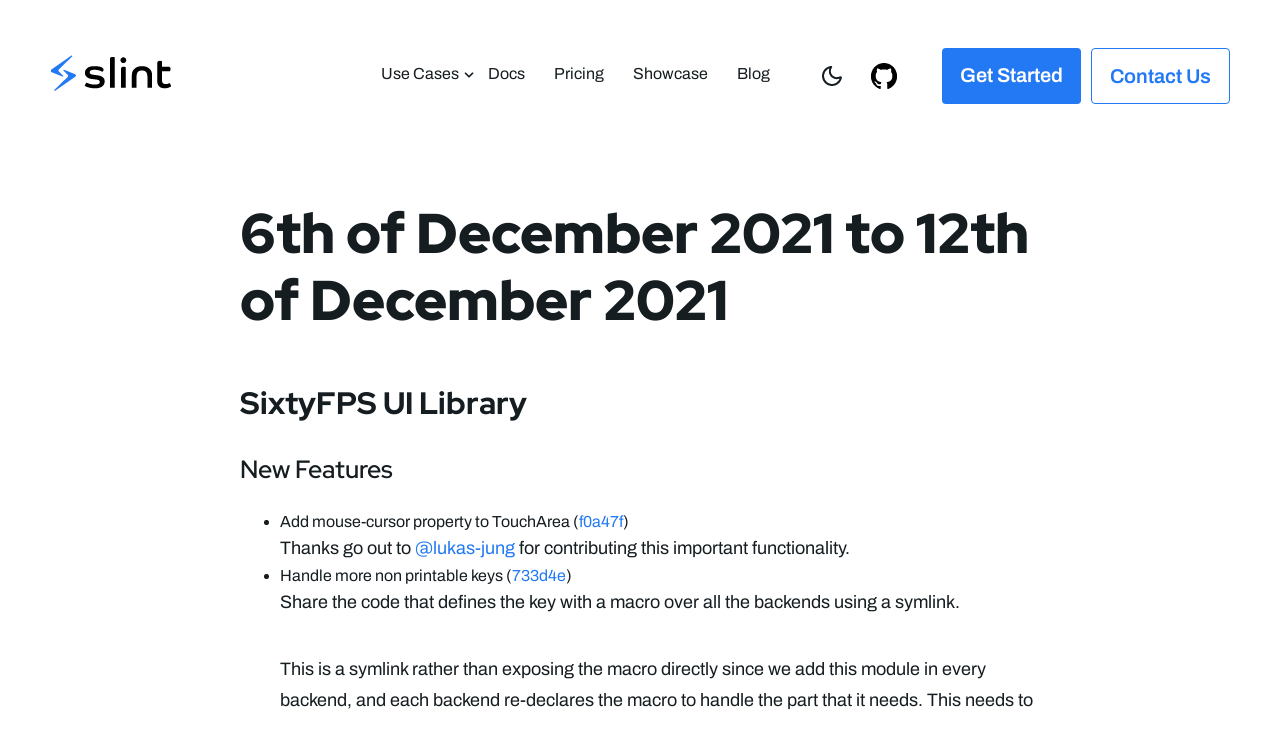

--- FILE ---
content_type: text/html; charset=utf-8
request_url: https://slint.dev/thisweek/2021-12-13
body_size: 6429
content:
<!doctype html>
<html lang="en">

    <head>
        <meta charset="UTF-8" />
        <meta name="viewport" content="width=device-width, initial-scale=1.0" />
        <meta http-equiv="X-UA-Compatible" content="ie=edge" />
        <meta name="author" content="SixtyFPS GmbH" />

        <!--====== Favicon Icon ======-->
        <link rel="shortcut icon" href="../assets/img/favicon.ico">
        <link rel="icon" type="image/x-icon" href="../assets/img/favicon.svg">

        <!-- ===== All CSS files ===== -->
        <link rel="stylesheet" href="../assets/css/style.css?v=1.15.1" async/>
        <?css?>

        <!-- ===== Header from individual pages ===== -->
        
    
    <meta name="description" content="Changelog for 12th of December 2021" />
    <title>6th of December 2021 to 12th of December 2021 — This week in Slint</title>
  

    <script data-cfasync="false" nonce="de5d62f8-9a4e-441a-a1f8-482725eec0dc">try{(function(w,d){!function(j,k,l,m){if(j.zaraz)console.error("zaraz is loaded twice");else{j[l]=j[l]||{};j[l].executed=[];j.zaraz={deferred:[],listeners:[]};j.zaraz._v="5874";j.zaraz._n="de5d62f8-9a4e-441a-a1f8-482725eec0dc";j.zaraz.q=[];j.zaraz._f=function(n){return async function(){var o=Array.prototype.slice.call(arguments);j.zaraz.q.push({m:n,a:o})}};for(const p of["track","set","debug"])j.zaraz[p]=j.zaraz._f(p);j.zaraz.init=()=>{var q=k.getElementsByTagName(m)[0],r=k.createElement(m),s=k.getElementsByTagName("title")[0];s&&(j[l].t=k.getElementsByTagName("title")[0].text);j[l].x=Math.random();j[l].w=j.screen.width;j[l].h=j.screen.height;j[l].j=j.innerHeight;j[l].e=j.innerWidth;j[l].l=j.location.href;j[l].r=k.referrer;j[l].k=j.screen.colorDepth;j[l].n=k.characterSet;j[l].o=(new Date).getTimezoneOffset();if(j.dataLayer)for(const t of Object.entries(Object.entries(dataLayer).reduce((u,v)=>({...u[1],...v[1]}),{})))zaraz.set(t[0],t[1],{scope:"page"});j[l].q=[];for(;j.zaraz.q.length;){const w=j.zaraz.q.shift();j[l].q.push(w)}r.defer=!0;for(const x of[localStorage,sessionStorage])Object.keys(x||{}).filter(z=>z.startsWith("_zaraz_")).forEach(y=>{try{j[l]["z_"+y.slice(7)]=JSON.parse(x.getItem(y))}catch{j[l]["z_"+y.slice(7)]=x.getItem(y)}});r.referrerPolicy="origin";r.src="/cdn-cgi/zaraz/s.js?z="+btoa(encodeURIComponent(JSON.stringify(j[l])));q.parentNode.insertBefore(r,q)};["complete","interactive"].includes(k.readyState)?zaraz.init():j.addEventListener("DOMContentLoaded",zaraz.init)}}(w,d,"zarazData","script");window.zaraz._p=async d$=>new Promise(ea=>{if(d$){d$.e&&d$.e.forEach(eb=>{try{const ec=d.querySelector("script[nonce]"),ed=ec?.nonce||ec?.getAttribute("nonce"),ee=d.createElement("script");ed&&(ee.nonce=ed);ee.innerHTML=eb;ee.onload=()=>{d.head.removeChild(ee)};d.head.appendChild(ee)}catch(ef){console.error(`Error executing script: ${eb}\n`,ef)}});Promise.allSettled((d$.f||[]).map(eg=>fetch(eg[0],eg[1])))}ea()});zaraz._p({"e":["(function(w,d){})(window,document)"]});})(window,document)}catch(e){throw fetch("/cdn-cgi/zaraz/t"),e;};</script></head>

    <body>
        <script>
            /* Check if dark theme is selected */
            if (localStorage.getItem('theme') === 'dark') {
                document.documentElement.classList.add('dark');
            }
            else if (localStorage.getItem('theme') === 'light') {
                document.documentElement.classList.add('light');
            }
        </script>

        <div class="wrap">
            <!-- ====== Header Start ====== -->
            <header class="top">
                <div class="header-wrap">

                    <a href="../index.html" class="logo">Slint</a>

                    <nav class="main-navi">

                        <ul>
                            <li class="navi-item-has-children" id="use-cases"><a href="#">Use Cases</a>
                                <ul>
                                    <li id="demos"><a href="../demos.html">Demos</a></li>
                                    <li id="supported-boards"><a href="../supported-boards.html">Embedded</a></li>
                                    <li id="use-cases"><a href="../cross-platform.html">Cross Platform</a></li>
                                </ul>
                            </li>
                            <li id="docs"><a href="../docs.html">Docs</a></li>
                            <!-- <li id="docs"><a href="../services.html">Services</a></li> -->
                            <li id="pricing"><a href="../pricing.html">Pricing</a></li>
                            <li id="success"><a href="../showcase.html">Showcase</a></li>
                            <li id="blog"><a href="../blog">Blog</a></li>
                            <!-- <li class="search"><a href="../search-results.html">Search</a></li> -->
                            <li class="theme theme-light"><a href="#">Theme</a></li>
                            <li class="github"><a href="https://github.com/slint-ui/slint" target="_blank">GitHub</a></li>
                            <!-- <li class="btn btn-blue"><a href="../checkout.html?plan=ent&interval=month">Start for Free</a></li> -->
                            <li class="btn btn-blue"><a href="https://docs.slint.dev/latest/docs/slint/">Get Started</a></li>
                            <li class="btn btn-white"><a href="../contact.html">Contact Us</a></li>
                        </ul>

                    </nav>

                    <!-- <a href="../search-results.html" class="search-mobile">Search</a> -->

                    <button class="hamburger" aria-label="menu" aria-expanded="false" aria-controls="nav">
                        <span></span>
                        <span></span>
                        <span></span>
                    </button>

                </div><!-- .header-wrap -->
            </header>
            <!-- ====== Header End ====== -->

            

    <main>

        <!--
        Section blocks on this page:
        - one-column
        -->

        <section class="one-column medium-narrow">
            <h1>6th of December 2021 to 12th of December 2021</h1>
            
    <p class="intro"></p>

    <h3>SixtyFPS UI Library</h3>
    <h4>New Features</h4>
    <ul>
      <li>Add mouse-cursor property to TouchArea (<a href="https://github.com/sixtyfpsui/sixtyfps/commit/f0a47ff15495e72ebd15b76f737f803a67e53750">f0a47f</a>)

        <p>Thanks go out to <a href="https://github.com/lukas-jung">@lukas-jung</a> for contributing this important functionality.</li>

      <li>Handle more non printable keys (<a href="https://github.com/sixtyfpsui/sixtyfps/commit/733d4ed365ef41ad99b43f390a5cd1f545b238d4">733d4e</a>)
      <p>Share the code that defines the key with a macro over all the backends using a
      symlink.</p>
      <p>This is a symlink rather than exposing the macro directly since we add this module in
      every backend, and each backend re-declares the macro to handle the part that it needs. This
      needs to be a symlink because it will also be shared with the compiler that does not depends
      on sixtyfps-corelib</p></li>

      <li>GL backend: allow to override scale factor with an env variable (<a href="https://github.com/sixtyfpsui/sixtyfps/commit/181c8aced76e60178e3195c1882a332ef025eb61">181c8a</a>)
      <p>SIXTYFPS_SCALE_FACTOR override the scale factor at runtime</p></li>
    </ul>

    <h4>Changes to the <code class="blog-content">.60</code> language</h4>
    <ul>
      <li>Add a
      <code class="blog-content">Keys</code> namespace in the .60 language with all the string constant for special keys
      (<a href="https://github.com/sixtyfpsui/sixtyfps/commit/f7c92183db239c360ada158e471b12d121c7cecc">f7c921</a>)</li>

      <li>Put the global functions in the <code class="blog-content">Math</code> namespace (<a href="https://github.com/sixtyfpsui/sixtyfps/commit/963c44fd78726f46f9d90493d3cc136ffcc49300">
      963c44</a>)
      <p>So they can be accessible even if there is a property of the same name</p></li>

      <li>Allow to access color names from the Colors namespace (<a href="https://github.com/sixtyfpsui/sixtyfps/commit/0436ce2399f5adfed47b68c21dbe89cdfd7850ed">0436ce</a>)</li>
    </ul>

    <h4>Documentation</h4>
    <ul>
      <li>Update Flickable and ScrollView docs
      (<a href="https://github.com/sixtyfpsui/sixtyfps/commit/a3c0771a2ac00ba5f962d6b565b4a8845269aeed">a3c077</a>,
      <a href="https://github.com/sixtyfpsui/sixtyfps/commit/0e5295aa330f7453cc6c91a0f4c1d11a16e39b28">0e5295</a>,
      <a href="https://github.com/sixtyfpsui/sixtyfps/commit/63fd204dda89c71cf03a938bd907b7a4db9fbb8c">63fd20</a>)

      <p>Thanks to <a href="https://github.com/jrmoulton">@jrmoulton</a> for the work.</p></li>

      <li>Improve timer docs (<a href="https://github.com/sixtyfpsui/sixtyfps/commit/774be9ba766dbf2de5cbcb44434de8bec046d1b8">774be9</a>)
      <p>Use the term interval instead of duration to emphasize that it's not a single shot.</p>
      <p>(The single-shot docs still use duration)</p></li>
    </ul>

    <h4>Fixes</h4>
    <ul>
      <li>Fix SVGs not being re-rendered when the scale factor changes (<a href="https://github.com/sixtyfpsui/sixtyfps/commit/d1ae109296de6068911d852dc5fe2fc9155f41e5">d1ae10</a>)
      <p>This issue was caused by two bugs:</p>
      <ul>
        <li>The scale factor was not a property dependency of the Image cache entry's property
        tracker</li>
        <li>The texture cache key for SVGs should include the target size that's scaled to.</li>
      </ul>
      <p>Fixes
      <a href="https://github.com/sixtyfpsui/sixtyfps/issues/734">#734</a></p></li>

      <li>Fix clipping optimization for box rectangles (<a href="https://github.com/sixtyfpsui/sixtyfps/commit/0a60cb1a664f1bcbe1560bdd6dc553ff89c64ff7">0a60cb</a>)
      <p>The geometry of the box shadow element does not include the offset and the blur. So our
      clipping may ignore the shadow when it shouldn't. This could be changed by making geometry()
      return bounds that include the blur and offset, but that in turn will add a visual offset
      when a repeated rectangle has a shadow, because the shadow because the root of the repeated
      element and the previous rectangle a child.</p>
      <p>Fixes
      <a href="https://github.com/sixtyfpsui/sixtyfps/issues/713">#713</a></p></li>

      <li>C++: add version macro (<a href="https://github.com/sixtyfpsui/sixtyfps/commit/53775465dce10a2c7af2fc1c6015897f81c5cad2">537754</a>)
      <p>Fixes
      <a href="https://github.com/sixtyfpsui/sixtyfps/issues/705">#705</a></p></li>

      <li>Attempt to properly detect if the native style is available when cross compiling (
      <a href="https://github.com/sixtyfpsui/sixtyfps/commit/8b9be10ff8647bf8e43c68ab12e539dbd5676072">
      8b9be1</a>)
      <p>... and using the sixtyfps! macro</p>
      <p>The problem is that the OUT_DIR in the build script of the macro crate is reporting a
      target directory for the host (since the macro itself is built for the host), but we need to
      get the OUT_DIR of the crate, so query it in the macro. Unfortunately, that env variable is
      only set when the crate (using the macro) has a build script. So use a fallback to find the
      target directory</p>
      <p>Fixes
      <a href="https://github.com/sixtyfpsui/sixtyfps/issues/462">#462</a></p></li>

      <li>Fix issues related to alias to globals (<a href="https://github.com/sixtyfpsui/sixtyfps/commit/f27a2b8c745cc1b74af8e99c118a2389fb58304a">f27a2b</a>)
      <p>two problems - For the interpreter, properly handle the case of an alias to a global - For
      the rust generator, we can't return a reference to a property held in a global, so we must
      'inline' the get_xx function on sub-components</p></li>
      <li>Timer: allow FnMut Callback (<a href="https://github.com/sixtyfpsui/sixtyfps/pull/741">#741</a>)
      <p>Thanks to <a href="https://github.com/Be-ing">@Be-ing</a> for the work.</p></li>
    </ul>
    <h4>Janitor work</h4>
    <ul>
      <li>Bump winit version (<a href="https://github.com/sixtyfpsui/sixtyfps/commit/c964696e247222a475434786a3552503e778ed93">c96469</a>)</li>

      <li>Don't use deprecated itertools functions (<a href="https://github.com/sixtyfpsui/sixtyfps/commit/7ecbf4c81d293d0fd85001cce6b5dc74497be080">7ecbf4</a>)
      <p>A replacement is available in the std library</p></li>
    </ul>

    <h4>Company</h4>
    <p>We're continuing to set up our business and have published our initial commercial pricing at <a href="https://sixtyfps.io/pricing.html">https://sixtyfps.io/pricing.html</a>.</p>

    <h3>Statistics</h3>
    <p>44 patches were committed by 4 authors.</p>
  
            <p>← Next : <a href="2021-12-20.html">13th of December 2021 to 19th of December 2021</a> | Previous : <a href="2021-12-06.html">29th of November 2021 to 5th of December 2021</a> →</p>
        </section>
        <section class="one-column medium-narrow" style="padding-bottom: 0;">
            <hr>
            <p><small>Slint is a declarative GUI toolkit to build native user interfaces for desktop and embedded applications written in Rust, C++, JavaScript, and Python. Find more information at <a href="https://slint.dev/">https://slint.dev/</a> or check out the source code at <a href="https://github.com/slint-ui/slint/">https://github.com/slint-ui/slint</a></small></p>
        </section>
    </main>



            <!-- ====== Footer Start ====== -->
            <footer>
                <div class="col-wrap">
                    <div class="col-6">
                        <p><a href="../"><img src="../assets/img/slint-logo.svg" alt="Slint" width="141" height="47" class="footer-logo"></a></p>
                        <p class="some-links" style="margin-bottom: 0;">
                            <a href="https://twitter.com/slint_ui" target="_blank"><img src="../assets/img/icon-twitter.svg" alt="Twitter" width="40" height="40"></a>
                            <a href="https://www.linkedin.com/company/slint-ui/" target="_blank"><img src="../assets/img/icon-linkedin.svg" alt="Linkedin" width="40" height="40"></a>
                            <a rel="me" href="https://fosstodon.org/@slint" target="_blank"><img src="../assets/img/icon-mastodon.svg" alt="Mastodon" width="40" height="40"></a>
                            <a href="https://bsky.app/profile/slint.dev" target="_blank"><img src="../assets/img/icon-bsky.svg" alt="Bluesky" width="40" height="40"></a>
                            <!-- <a href="https://github.com/slint-ui/slint/discussions" target="_blank"><img src="../assets/img/icon-github.svg" alt="Github Discussions" width="40" height="40"></a> -->
                            <!-- <a href="https://chat.slint.dev/" target="_blank"><img src="../assets/img/icon-some.svg" alt="" width="40" height="40"></a> -->
                        </p>
                        <p style="display: flex; align-items: left; flex-direction: column;" ><img src="../assets/img/BSFZ_Siegel_RGB.svg" alt="BSFZ Siegel" style="width: 30%;"><img src="../assets/img/annual-ross-index.svg" data-darkimg="../assets/img/annual-ross-index-light.svg" data-lightimg="../assets/img/annual-ross-index.svg" alt="Annual Ross index" style="width: 60%;"></p>
                    </div><!-- .col-6 -->
                    <div class="col-6">
                        <dl>
                            <dt style="color: var(--light, var(--color_dark_gray)) var(--dark, var(--color_light_gray_2));">About</dt>
                            <dd><a href="../about-us.html">Us</a></dd>
                            <dd><a href="../events.html">Events</a></dd>
                            <dd><a href="../careers.html">Careers</a></dd>
                            <dd><a href="../investors.html">Investors</a></dd>
                            <dd><a href="../imprint.html">Imprint &amp; Privacy</a></dd>
                        </dl>
                    </div><!-- .col-6 -->
                    <div class="col-6">
                        <dl>
                            <dt style="color: var(--light, var(--color_dark_gray)) var(--dark, var(--color_light_gray_2));">Explore</dt>
                            <dd><a href="../supported-boards.html">Embedded</a></dd>
                            <dd><a href="../cross-platform.html#desktop-applications">Desktop</a></dd>
                            <dd><a href="../demos.html">Demos</a></dd>
                            <dd><a href="../terms-and-conditions.html">Terms & Conditions</a></dd>
                            <dd><a href="../brand-guidelines.html">Brand Guidelines</a></dd>
                        </dl>
                    </div><!-- .col-6 -->
                    <div class="col-6">
                        <dl>
                            <dt style="color: var(--light, var(--color_dark_gray)) var(--dark, var(--color_light_gray_2));">Markets</dt>
                            <dd><a href="../cross-platform.html#automotive-applications">Automotive</a></dd>
                            <dd><a href="../cross-platform.html#consumer-applications">Consumer</a></dd>
                            <dd><a href="../cross-platform.html#industrial-applications">Industrial</a></dd>
                            <dd><a href="../cross-platform.html#medical-applications">Medical</a></dd>
                            <dd><a href="../showcase.html">Showcase</a></dd>
                        </dl>
                    </div><!-- .col-6 -->
                    <div class="col-6">
                        <dl>
                            <dt style="color: var(--light, var(--color_dark_gray)) var(--dark, var(--color_light_gray_2));">Compare</dt>
                            <dd><a href="../alternative-to-qt.html">Qt</a></dd>
                            <dd><a href="../alternative-to-lvgl.html">LVGL</a></dd>
                            <dd><a href="../alternative-to-flutter.html">Flutter</a></dd>
                            <dd><a href="../alternative-to-electron.html">Electron</a></dd>
                            <dd><a href="../declarative-rust-gui.html">Rust GUI Toolkits</a></dd>
                        </dl>
                    </div><!-- .col-6 -->
                    <div class="col-6">
                        <dl>
                            <dt style="color: var(--light, var(--color_dark_gray)) var(--dark, var(--color_light_gray_2));">Contact us</dt>
                            <dd><a href="https://cal.slint.dev/aurindam">Schedule Meeting</a></dd>
                            <dd><a href="/cdn-cgi/l/email-protection#87eee9e1e8c7f4ebeee9f3a9e3e2f1b8f4f2e5ede2e4f3bac4e8e9f3e6e4f3a2b5b7e1f5e8eaa2b5b7d0e2e5f4eef3e2">Email</a></dd>
                            <dd><a href="https://chat.slint.dev">Chat</a></dd>
                            <dd><a href="../events.html">Events</a></dd>
                            <dd><a href="../partners.html">Partners</a></dd>
                            <dd hidden><a href="#">Twitter</a></dd>
                            <dd hidden><a href="#">Mastodon</a></dd>
                            <dd hidden><a href="#">Linkedin</a></dd>
                        </dl>
                    </div><!-- .col-6 -->
                </div>
                <div class="col-wrap">
                    <div class="col-1">
                        <p>Copyright &copy; 2025 SixtyFPS GmbH</p>
                    </div><!-- .col-1 -->
                </div>
            </footer>
            <!-- ====== Footer End ====== -->
        </div><!-- .wrap -->

        <!-- ====== All Javascript Files ====== -->
        <script data-cfasync="false" src="/cdn-cgi/scripts/5c5dd728/cloudflare-static/email-decode.min.js"></script><script src="../assets/js/script.js?ver=1.4.0"></script>
        <?script?>
    <!-- Cloudflare Pages Analytics --><script defer src='https://static.cloudflareinsights.com/beacon.min.js' data-cf-beacon='{"token": "64e861c3d3cd40e8a10c9d4e63125c33"}'></script><!-- Cloudflare Pages Analytics --><script defer src="https://static.cloudflareinsights.com/beacon.min.js/vcd15cbe7772f49c399c6a5babf22c1241717689176015" integrity="sha512-ZpsOmlRQV6y907TI0dKBHq9Md29nnaEIPlkf84rnaERnq6zvWvPUqr2ft8M1aS28oN72PdrCzSjY4U6VaAw1EQ==" data-cf-beacon='{"version":"2024.11.0","token":"a7f98a985255468796561178c198e63e","r":1,"server_timing":{"name":{"cfCacheStatus":true,"cfEdge":true,"cfExtPri":true,"cfL4":true,"cfOrigin":true,"cfSpeedBrain":true},"location_startswith":null}}' crossorigin="anonymous"></script>
</body>

</html>


--- FILE ---
content_type: text/css; charset=utf-8
request_url: https://slint.dev/assets/css/style.css?v=1.15.1
body_size: 16029
content:
/* Global variables */

:root {
	--color_baby_blue: #667CFF;
	--color_old_blue: #0C67E8;
	--color_blue: #2379F4;
	--color_dark: #151D21;
	--color_dark_20: #D0D2D3;
	--color_dark_40: #A1A5A6;
	--color_dark_80: #444A4D;
	--color_dark_gray: #73777A;
	--color_dark_blue: #250CE8;
	--color_deep_indigo: #1F284D;
	--color_focus_blue: #3573D8;
	--color_gray: #E8E9E9;
	--color_ice_blue: #0DB1FF;
	--color_light_blue: #F2F4FF;
	--color_light_gray_2: #B8BBBC;
	--color_light_purple: #99A8FF;
	--color_medium_gray: #939393;
	--color_purple: #6B0DFF;
  --logo: url(/assets/img/slint-logo.svg);
	--logo-white: url(/assets/img/slint-logo-dark.svg);
  --max_wrap_width: 1506px;
	--max_wrap_width_narrow: 1160px;
	--max_wrap_width_medium_narrow: 800px;
	--max_wrap_width_very_narrow: 760px;
}

/* /Global variables */

/*
	Color theme
  Initialized variables are like undefined variables and will resolve to their fallback value.
  Whitespaced variables (the space is required) will serve as an empty value in chaining.
*/

@media (prefers-color-scheme: dark) {
  :root {
   --light: ;
   --dark: initial;
 }
}

@media (prefers-color-scheme: light) {
  :root {
   --dark: ;
   --light: initial;
 }
}

:root.dark {
 --light: ;
 --dark: initial;
}

:root.light {
 --dark: ;
 --light: initial;
}

/* /Color theme */

/* Reset elements */

html,
body {
	margin: 0;
	padding: 0;
}

/* /Reset elements */

/* Fonts */

@font-face {
	font-display: auto;
  font-family: 'Archivo';
  font-weight: 400;
  src: url(/assets/fonts/Archivo-Regular.ttf);
  font-display: swap;
}

@font-face {
	font-display: auto;
  font-family: 'Archivo';
  font-weight: 600;
  src: url(/assets/fonts/Archivo-SemiBold.ttf);
  font-display: swap;
}

@font-face {
	font-display: auto;
  font-family: 'Source Code Pro';
  font-weight: 400;
  src: url(/assets/fonts/SourceCodePro-Regular.ttf);
}

@font-face {
	font-display: auto;
  font-family: 'Source Code Pro';
  font-weight: 600;
  src: url(/assets/fonts/SourceCodePro-SemiBold.ttf);
}

@font-face {
	font-display: auto;
  font-family: 'Red Hat Display';
  font-weight: 600;
  src: url(/assets/fonts/RedHatDisplay-SemiBold.ttf);
}

@font-face {
	font-display: auto;
  font-family: 'Red Hat Display';
  font-weight: 700;
  src: url(/assets/fonts/RedHatDisplay-Bold.ttf);
}

@font-face {
	font-display: auto;
  font-family: 'Red Hat Display';
  font-weight: 900;
  src: url(/assets/fonts/RedHatDisplay-Black.ttf);
}

/* /Fonts */

/* Main layout */

body {
	background-color: var(--dark, var(--color_dark)) var(--light, #fff);
	background-image: var(--dark, url(/assets/img/bg-dark.svg));
	background-position: top center;
	background-repeat: no-repeat;
	background-size: contain;
	color: var(--dark, #fff) var(--light, var(--color_dark));
	font-family: 'Archivo', sans-serif;
	font-size: 1.125rem; /* 18 / 16 */
	font-weight: 400;
}

body.navi-open {
	background-size: 100%;
}

div.wrap {
	margin: 0 auto;
	max-width: var(--max_wrap_width);
	position: relative;
}

@media only screen and (max-width: 1700px) {
	div.wrap {
		max-width: calc(100% - 200px);
	}
}

@media only screen and (max-width: 1570px) {
	div.wrap {
		max-width: calc(100% - 100px);
	}
}

@media only screen and (max-width: 750px) {
	body {
		font-size: 1rem;
	}

	div.wrap {
		max-width: calc(100% - 48px);
	}
}

/* /Main layout */

/* Header */

header.top {
	height: 150px;
}

a.logo {
  background: var(--dark, var(--logo-white) top left no-repeat) var(--light, var(--logo) top left no-repeat);
  background-size: contain;
  box-sizing: border-box;
  display: block;
  height: 41px;
  left: 20px;
  overflow: hidden;
  position: absolute;
  text-indent: 100%;
  transition-duration: 0s;
  top: 55px;
  white-space: nowrap;
  width: 122px;
  z-index: 2;
}

body.sticky-header {
	padding-top: 150px;
}

body.sticky-header header.top div.header-wrap {
	margin: 0 auto;
	max-width: var(--max_wrap_width);
	position: relative;
}

body.sticky-header header.top {
	animation: show-sticky-header 0.3s normal forwards ease-in-out;
  animation-iteration-count: 1;
	background-color: var(--dark, var(--color_dark)) var(--light, #fff);
	left: 0;
	position: fixed;
	top: -150px;
	width: 100%;
	z-index: 3;
}

@keyframes show-sticky-header {
  from {
    top: -150px;
  }
  to {
    top: 0;
  }
}

@media only screen and (max-width: 1700px) {
	a.logo {
		left: 0;
	}

	body.sticky-header a.logo {
		left: 50px;
	}
}

@media only screen and (max-width: 1170px) {
	header.top {
		height: 100px;
	}

	body.sticky-header {
		padding-top: 100px;
	}

	a.logo {
		top: 32px;
	}
}

@media only screen and (max-width: 750px) {
	body.sticky-header a.logo {
		left: 24px;
	}
}

/* /Header */

/* Navigation */

nav.main-navi > ul {
	display: flex;
	list-style: none;
	margin: 0;
	padding: 0;
	position: absolute;
	right: 0;
	top: 48px;
}

nav.main-navi > ul > li {
	margin: 0;
	padding: 0;
	position: relative;
}

nav.main-navi > ul > li > a {
	color: var(--dark, #fff) var(--light, var(--color_dark));
	display: block;
	font-size: 1.125rem; /* 18px */
	line-height: 3em; /* 54px/18px = 3em */
	padding: 0 1.2em;
	position: relative;
}

nav.main-navi > ul > li:not(.search, .theme, .github) > a:hover::after,
nav.main-navi > ul > li.selected a::after {
	background-color: var(--color_blue);
	border-radius: 4px;
	bottom: 0.6em;
	content: '';
	display: block;
	height: 4px;
	left: 1em;
	position: absolute;
	width: calc(100% - 2em);
}

nav.main-navi > ul > li.search {
	background-image: var(--dark, url(/assets/img/search-white.svg)) var(--light, url(/assets/img/search.svg));
	background-position: center center;
	background-repeat: no-repeat;
	background-size: 24px;
	margin: 0 0 0 10px;
	overflow: hidden;
	text-indent: -9999px;
	width: 44px;
}

nav.main-navi > ul > li.theme {
	background-image: var(--dark, url(/assets/img/theme-dark-2.svg)) var(--light, url(/assets/img/theme-light-2.svg));
	background-position: center center;
	background-repeat: no-repeat;
	background-size: 32px;
	/* margin: 0 32px 0 20px; */
	margin: 0 10px 0 32px;
	overflow: hidden;
	text-indent: -9999px;
	width: 32px;
}

nav.main-navi > ul > li.github {
	background-image: var(--dark, url(/assets/img/github.svg)) var(--light, url(/assets/img/github.svg));
	filter: var(--dark, brightness(0) invert(1)) var(--light, brightness(100) invert(1));
	background-position: center center;
	background-repeat: no-repeat;
	background-size: 32px;
	margin: 0 32px 0 10px;
	overflow: hidden;
	text-indent: -9999px;
	width: 32px;
}

nav.main-navi > ul > li.btn-blue {
	background-color: var(--color_blue);
}

nav.main-navi > ul > li.btn-blue:hover {
	background-color: var(--color_dark_blue);
}

nav.main-navi > ul > li.btn-blue a {
	color: #fff;
}

nav.main-navi > ul > li.btn-blue a:active {
	background-color: var(--color_dark_blue);
}

nav.main-navi > ul > li.btn-blue a:focus {
	background-color: var(--color_blue);
	border: 3px solid --var(--color_dark_blue);
}

nav.main-navi > ul > li.btn-white {
	border: 1px solid var(--color_blue);
}

nav.main-navi > ul > li.btn-white:has(a:active) {
	border: 1px solid var(--color_purple);
}

nav.main-navi > ul > li.btn-white:hover {
	outline: 1px solid var(--color_blue);
}

nav.main-navi > ul > li.btn-white a {
	color: var(--dark, #fff) var(--light, var(--color_blue));
}

nav.main-navi > ul > li.btn-white a:active {
	color: var(--color_purple)
}

nav.main-navi > ul > li.btn-white a:focus {
	border: 1px solid var(--color_focus_blue);
}

nav.main-navi > ul > li.btn {
	border-radius: 4px;
	font-weight: 600;
	margin: 0 0 0 10px;
}

nav.main-navi > ul > li.btn:hover a::after {
	display: none;
}

nav.main-navi > ul > li.btn a {
	font-size: 1.25rem; /* 20px */
	line-height: 2.7em; /* 54px/20px */
	-webkit-font-smoothing: antialiased;
	-moz-font-smoothing: antialiased;
	-o-font-smoothing: antialiased;
}

nav.main-navi > ul > li.navi-item-has-children::after {
	background-image: var(--dark, url(/assets/img/down-arrow-white.svg)) var(--light, url(/assets/img/down-arrow-dark.svg));
	background-position: center center;
	background-repeat: no-repeat;
	background-size: contain;
	content: "";
	display: block;
	height: 20px;
	position: absolute;
	right: 0;
	top: 17px;
	transition-duration: 0.3s;
	width: 20px;
}

nav.main-navi > ul > li.navi-item-has-children:hover::after {
	transform: rotate(180deg);
}

nav.main-navi > ul > li > ul {
	background-color: var(--dark, var(--color_dark)) var(--light, #fff);
	border-radius: 4px;
	box-shadow: 0px 10px 15px rgba(0, 0, 0, 0.1), 0px 4px 6px rgba(0, 0, 0, 0.05);
	box-sizing: border-box;
	display: none;
	left: 0;
	line-height: 24px;
	list-style: none;
	padding: 16px 0;
	position: absolute;
	top: 44px;
	width: 250px;
	z-index: 9;
}

nav.main-navi > ul > li > ul	> li {
	padding: 0;
}

nav.main-navi > ul > li > ul > li > a {
	border-left: 2px solid transparent;
}

nav.main-navi > ul > li > ul > li a {
	color: var(--dark, #fff) var(--light, var(--color_dark));
	display: block;
	padding: 8px 56px 8px 14px;
}

nav.main-navi > ul > li > ul > li a:hover {
	background-color: var(--dark, #000) var(--light, #f0f0f080);
}

nav.main-navi > ul > li > ul > li.navi-item-has-children {
	position: relative;
	z-index: 1;
}

nav.main-navi > ul > li > ul > li.navi-item-has-children > a {
	position: relative;
}
				
nav.main-navi > ul > li > ul > li.navi-item-has-children > a > span {
	background-color: var(--dark, #000) var(--light, transparent);
	background-size: 9px;
	border-radius: 3px;
	content: '';
	display: block;
	height: 32px;
	position: absolute;
	right: 16px;
	top: calc(50% - 16px);
	width: 32px;
	z-index: 2;
}

nav.main-navi > ul > li > ul > li.navi-item-has-children > a > span span {
	background-image: var(--dark, url(/assets/img/down-arrow-white.svg)) var(--light, url(/assets/img/down-arrow-dark.svg));
	background-position: center center;
	background-repeat: no-repeat;
	display: block;
	height: 100%;
	transition-duration: 0.3s;
}

nav.main-navi > ul > li > ul > li.navi-item-has-children > a > span:hover {
	background-color: rgba(0, 0, 0, 0.05);
}

nav.main-navi > ul > li > ul > li.navi-item-has-children > a > span:active span {
	transform: rotate(180deg);
}

nav.main-navi > ul > li > ul > li.navi-item-has-children > a > span.open span {
	transform: rotate(180deg);
}

nav.main-navi > ul > li > ul > li.current-navi-item > a {
	border-left-color: var(--color_blue);
}

nav.main-navi > ul > li > ul > li.current-navi-ancestor > ul {
	display: block;
}

nav.main-navi > ul > li > ul > li.current-navi-ancestor > ul a {
	display: block;
}

nav.main-navi > ul > li > ul > li.current-navi-ancestor > ul a:hover {
	background-color: rgba(0, 0, 0, 0.05);
}

nav.main-navi > ul > li > ul > li	ul {
	display: none;
	font-size: 1rem;
	font-weight: 400;
	list-style: none;
	padding: 0;
}

nav.main-navi > ul > li > ul > li ul.open {
	display: block;
}

nav.main-navi > ul > li > ul > li	ul li a {
	border-left: 2px solid transparent;
	padding: 8px 16px 8px 28px;
}

nav.main-navi > ul > li > ul > li	ul li.current-navi-item > a {
	border-left-color: var(--color_blue);
}

nav.main-navi > ul > li.navi-item-has-children:hover > ul {
	display: block;
}

a.search-mobile {
	background-image: var(--dark, url(/assets/img/search-white.svg)) var(--light, url(/assets/img/search.svg));
	background-position: center center;
	background-repeat: no-repeat;
	background-size: 24px;
	display: none;
	height: 24px;
	overflow: hidden;
	position: absolute;
	right: 60px;
	text-indent: -9999px;
	top: 37px;
	width: 24px;
}

@media only screen and (max-width: 1470px) {
	nav.main-navi > ul > li > a {
		padding: 0 0.9em;
	}

	nav.main-navi > ul > li.navi-item-has-children::after {
		right: -3px;
	}
}

@media only screen and (max-width: 1370px) {
	nav.main-navi > ul > li > a,
	nav.main-navi > ul > li > ul > li > a {
		font-size: 1rem;
		line-height: 3.3;
	}

	nav.main-navi > ul > li.navi-item-has-children::after {
		right: -5px;
	}
}

@media only screen and (max-width: 1700px) {
	body.sticky-header nav.main-navi > ul {
		right: 50px;
	}
}

@media only screen and (max-width: 1270px) {
	nav.main-navi > ul > li > a,
	nav.main-navi > ul > li > ul > li > a {
		font-size: 0.9rem;
		line-height: 3.7;
		padding: 0 0.8em;
	}

	nav.main-navi > ul > li.navi-item-has-children::after {
		right: -7px;
	}
}

@media only screen and (max-width: 1170px) {
	nav.main-navi {
		display: none;
	}

	body.navi-open nav.main-navi {
		display: block;
	}

	body.navi-open main,
	body.navi-open footer {
		display: none;
	}

	body.navi-open nav.main-navi > ul {
    display: block;
	padding-bottom: 20px;
    position: absolute;
    right: 0;
    top: 100px;
		width: 100%;
	}

	body.navi-open nav.main-navi > ul > li > a {
		padding: 0;
	}

	body.navi-open nav.main-navi > ul > li.search,
	body.navi-open nav.main-navi > ul > li.theme,
	body.navi-open nav.main-navi > ul > li.github {
		margin: 0;
	}

	body.navi-open nav.main-navi > ul > li.search {
		background-position: left center;
		display: none;
	}

	body.navi-open nav.main-navi > ul > li.theme,
	body.navi-open nav.main-navi > ul > li.github,
	body.navi-open nav.main-navi > ul > li.btn {
		margin-bottom: 1em;
	}

	body.navi-open nav.main-navi > ul > li.btn a {
		text-align: center;
	}

	a.search-mobile { 
		display: block;
	}

	nav.main-navi > ul > li:not(.search, .theme, .github) > a:hover::after {
		background-color: transparent;
	}

	nav.main-navi > ul > li.navi-item-has-children::after {
		display: none;
	}

	nav.main-navi > ul > li.navi-item-has-children > a > span,
	nav.main-navi > ul > li > ul > li.navi-item-has-children > a > span {
		background-color: var(--dark, #000) var(--light, rgba(0, 0, 0, 0.05));
		background-size: 9px;
		border-radius: 3px;
		content: '';
		display: block;
		height: 32px;
		position: absolute;
		right: 16px;
		top: calc(50% - 16px);
		width: 32px;
		z-index: 2;
	}
	
	nav.main-navi > ul > li.navi-item-has-children > a > span span,
	nav.main-navi > ul > li > ul > li.navi-item-has-children > a > span span {
		background-image: var(--dark, url(/assets/img/down-arrow-white.svg)) var(--light, url(/assets/img/down-arrow-dark.svg));
		background-position: center center;
		background-repeat: no-repeat;
		display: block;
		height: 100%;
		transition-duration: 0.3s;
		transform: rotate(-90deg);
	}

	nav.main-navi > ul > li.navi-item-has-children:hover > ul {
		display: none;
	}

	nav.main-navi li.mobile-navi-back {
		background-image: url(/assets/img/icon-back.svg?v2);
		background-position: left center;
		background-repeat: no-repeat;
		background-size: 20px;
	}

	nav.main-navi.sub-nav-level-2-open > ul > li > a,
	nav.main-navi.sub-nav-level-3-open > ul > li > a,
	nav.main-navi.sub-nav-level-2-open > ul > li > ul > li > ul,
	nav.main-navi.sub-nav-level-3-open > ul > li > ul > li > a {
		display: none;
	}

	nav.main-navi > ul > li > ul {
	background-color: var(--dark, transparent) var(--light, #fff);
    border-radius: 0;
    box-shadow: none;
    left: auto;
    position: relative;
    top: auto;
    width: 100%;
	}

	nav.main-navi > ul > li > ul > li {
		margin: 0;
		padding: 0;
	}

	nav.main-navi > ul > li > ul > li > a {
		font-size: 0.9rem;
    line-height: 3.7;
		margin: 0;
		padding: 0;
	}

	nav.main-navi > ul > li > ul > li.navi-item-has-children > a > span:hover {
		background-color: transparent;
	}
	
	nav.main-navi > ul > li > ul > li.navi-item-has-children > a > span:active span {
		transform: none;
	}

	nav.main-navi > ul > li > ul > li	ul li a {
		font-size: 0.9rem;
    line-height: 3.7;
    margin: 0;
    padding: 0;
	}
	
	nav.main-navi > ul > li > a,
	nav.main-navi > ul > li > ul > li > a,
	nav.main-navi > ul > li > ul > li ul li a {
		font-size: 1.375rem; /* 22 / 16 */
		line-height: 3;
	}

	nav.main-navi > ul > li:not(.search, .theme, .github) > a:hover::after, 
	nav.main-navi > ul > li.selected a::after {
		left: 0;
		width: 100%;
	}
}
/* 1170 */

/* /Navigation */

/* Hamburger button */

button.hamburger {
	background: transparent;
	border: 0;
	cursor: pointer;
	display: none;
	height: 20px;
	margin: 0;
	outline: none;
	padding: 0;
	position: absolute;
	right: 0;
	top: 40px;
	width: 30px;
	z-index: 2;
}

body.sticky-header button.hamburger {
	right: 50px;
}

button.hamburger span {
	background-color: var(--dark, #fff) var(--light, var(--color_dark));
	border-radius: 1px;
	display: block;
	height: 3px;
	left: 0;
	opacity: 1;
	position: absolute;
	transform: rotate(0deg);
	transform-origin: left center;
	transition: .25s ease-in-out;
	width: 100%;
}

button.hamburger span:nth-child(1) {
	top: 0;
}

button.hamburger span:nth-child(2) {
	top: 8px;
	width: 25px;
}

button.hamburger span:nth-child(3) {
	top: 16px;
	width: 20px;
}

body.navi-open button.hamburger span:nth-child(1) {
	transform: rotate(45deg);
	width: 30px;
}

body.navi-open button.hamburger span:nth-child(2) {
	opacity: 0;
}

body.navi-open button.hamburger span:nth-child(3) {
	top: 21px;
	transform: rotate(-45deg);
	width: 30px;
}

@media only screen and (max-width: 1170px) {
	button.hamburger {
		display: block;
	}
}

@media only screen and (max-width: 750px) {
	body.sticky-header button.hamburger {
		right: 24px;
	}
}

/* /Hamburger button */

/* Text and links */

a {
	color: var(--dark, var(--color_light_purple)) var(--light, var(--color_blue));
	text-decoration: none;
}

@media only screen and (min-width: 751px) {
	a:hover {
		color: var(--color_purple);
	}
	
}

a.btn {
	border: 1px solid var(--color_blue);
	/* border-color: var(--dark, #fff) var(--light, var(--color_blue)); */
	border-radius: 4px;
	box-sizing: border-box;
	color: var(--dark, #fff) var(--light, var(--color_blue));
	display: inline-block;
	font-size: 1.25rem; /* 20 / 16 */
	font-weight: 600;
	line-height: 1;
	/* padding: 0.8em 1.2em; */
	padding: 16px 24px;
	text-align: center;
}

a.btn:hover {
	outline: 1px solid var(--color_blue);
}

a.btn:active {
	border: 1px solid var(--color_purple);
	color: var(--color_purple)
}

a.btn:focus {
	border: 1px solid var(--color_focus_blue);
}

a.btn.btn-center {
	display: block;
	margin: 0 auto;
	max-width: 280px;
	width: auto;
}

@media only screen and (max-width: 750px) {
	a.btn.btn-center {
		max-width: 100%;
	}
}

a.btn.blue {
	background-color: var(--color_blue);
	color: #fff;
	-webkit-font-smoothing: antialiased;
  -moz-osx-font-smoothing: grayscale;
}

a.btn.white {
	background-color: #fff;
	color: var(--color_blue);
	-webkit-font-smoothing: antialiased;
  -moz-osx-font-smoothing: grayscale;
}

sup a.btn {
	border-radius: 4px;
	font-family: 'Archivo', sans-serif;
	font-size: 1rem;
	font-weight: 400;
	line-height: 1.5;
	padding: 0.15em 0.625em;
	transform: translateY(-15px);
}

a.filter {
	border: 2px solid var(--color_purple);
	border-radius: 4px;
	box-sizing: border-box;
	color: var(--dark, #fff) var(--light, var(--color_purple));
	display: inline-block;
	font-size: 1.125rem; /* 18 / 16 */
	font-weight: 400;
	line-height: 1.5;
	margin: 0 10px 10px 0;
	padding: 8px 12px;
	text-align: center;
}

a.filter.active {
	background-color: var(--color_purple);
	color: #fff;
}

a.filter:hover {
	outline: 1px solid var(--color_purple);
}

a.filter:active {
	border: 1px solid var(--color_purple);
	color: var(--color_purple)
}

a.filter:focus {
	border: 1px solid var(--color_purple);
}

a.external {
	background-image: url(/assets/img/icon-external.svg);
	background-position: top 1px right;
	background-repeat: no-repeat;
	background-size: 7px;
	padding-right: 12px;
}

h1 {
	font-family: 'Red Hat Display';
	font-size: 3.5rem; /* 56 / 16 */
	font-weight: 900;
	line-height: 1.2;
	margin: 0 0 0.3em 0;
}

section.hero h1 {
	font-family: 'Red Hat Display';
	font-size: 5.25rem; /* 84 / 16 */
	font-weight: 900;
	line-height: 1.2;
	margin: 0 0 0.15em 0;
	padding: 0;
	/* Gradient BluePurple */
	background: var(--dark, linear-gradient(103.78deg, #578BFF 19.15%, #944BFF 60.86%)) var(--light, linear-gradient(103.78deg, #2379F4 19.15%, #6B0DFF 60.86%));
	background-clip: text;
	-webkit-background-clip: text;
	-webkit-text-fill-color: transparent;
}

h2 {
	font-family: 'Red Hat Display';
	font-size: 2.4375rem; /* 39 / 16 */
	font-weight: 700;
	margin: 0 0 1em 0;
}

h2.subtitle {
	color: var(--color_light_gray_2);
	font-size: 1.5rem;
	font-weight: 600;
	line-height: 1.46;
	margin-bottom: 0.5em;
}

h1 + h2 {
	margin-top: 1.4em;
}

h3 {
	font-family: 'Red Hat Display';
	font-size: 1.94rem; /* 31 / 16 */
	font-weight: 700;
	line-height: 1.35;
	margin: 0 0 1em 0;
}

h4 {
	font-family: 'Red Hat Display';
	font-size: 1.56rem; /* 25 / 16 */
	font-weight: 600;
	line-height: 1.28;
	margin: 0 0 1em 0;
}

p {
	font-size: 1.5rem; /* 24 / 16 */
	padding: 0;
	margin: 0 0 2em 0;
}

p.no-margin {
	margin-bottom: 0;
}

p.small-margin {
	margin-bottom: 1em;
}

p.intro {
	font-size: 1.5rem; /* 24 / 16 */
	line-height: 1.46;
}

p.small {
	font-size: 1.125rem; /* 18 / 16 */
	line-height: 1.46;
}

p.name {
	font-size: 1.125rem; /* 18 / 16 */
	font-weight: 700;
	line-height: 1.56;
	margin-bottom: 6px;
}

p.company {
	font-size: 0.75rem; /* 12 / 16 */
	font-weight: 700;
	line-height: 1.5;
	margin-bottom: 0;
	text-transform: uppercase;
}

p.slogan {
	color: var(--dark, var(--color_dark_20)) var(--light, var(--color_dark_gray));
	font-family: 'Red Hat Display';
	font-weight: 600;
	margin: 0 0 0.4em 0;
}

p:last-child {
	margin-bottom: 0;
}

span.small {
	color: var(--color_blue);
	font-size: 12px;
}

dl {
	margin: 0;
	padding: 0;
}

dt {
	font-weight: 700;
	margin-bottom: 1.7em;
}

dd {
	margin: 0 0 1.2em 0;
	padding: 0;
}

dt a,
dd a {
	color: var(--dark, #fff) var(--light, var(--color_dark));
}

.text-center {
	text-align: center;
}

ul.arrows {
	color: var(--color_dark);
	font-size: 1.5625rem; /* 25 / 16 */
	line-height: 1.28;
	list-style: none;
	padding-left: 0;
}

ul.arrows li {
	margin-bottom: 0.96em;
}

ul.arrows a {
	color: var(--dark, #fff) var(--light, var(--color_dark));
}

ul.arrows a::before {
	background-image: url(/assets/img/arrow-right-blue.svg);
	background-position: center center;
	background-repeat: no-repeat;
	background-size: 12px;
	border: 1px solid var(--color_blue);
	content: '';
	display: inline-block;
	height: 52px;
	margin-right: 0.96em;
	vertical-align: middle;
	width: 52px;
}

@media only screen and (max-width: 1170px) {
	section.hero h1 {
		font-size: 3.625rem;
		line-height: 1.12;
	}

	p {
		font-size: 1.25rem; /* 20 / 16 */
	}
}

@media only screen and (max-width: 750px) {
	p {
		font-size: 1rem;
		line-height: 1.6;
		margin-bottom: 0.88em;
	}

	p.intro {
		font-size: 1.125rem;
	}

	p.cta a.btn {
		width: 100%;
	}

	h1 {
		font-size: 2.6rem;
	}

	h2 {
		font-size: 1.6875rem; /* 27 / 16 */
		line-height: 1.33;
		margin-bottom: 0.88em;
	}

	dd {
		margin-bottom: 1em;
	}

	ul {
		font-size: 1rem;
		line-height: 1.6;
	}

	ul.arrows a {
		display: inline-block;
		font-size: 1rem;
		padding-left: 40px;
		position: relative;
	}

	ul.arrows a::before {
		height: 25px;
		left: 0;
		position: absolute;
		top: 0;
		width: 25px;
	}
}

/* /Text and links */

/* Images */

section img {
	height: auto;
	max-width: 100%;
}

a > img {
	text-decoration: none;
}

span.banner-img {
	display: inline-block;
	margin-left: 15px;
	margin-right: 15px;
	position: relative;
	vertical-align: middle;
	/* width: 58px; */
}

span.banner-img img.heart {
	position: absolute;
	right: -6px;
	top: 1px;
}

span.banner-img img.announce {
	filter: invert(46%) sepia(72%) saturate(5230%) hue-rotate(204deg) brightness(100%) contrast(92%);
}

div.col-wrap img {
	height: auto;
	max-width: 100%;
}

div.logo-wrap {
	align-items: center;
	background-color: var(--color_light_blue);
	border-radius: 8px;
	display: flex;
	height: 300px;
	justify-content: center;
}

div.logo-wrap > img {
	display: block;
}

@media only screen and (max-width: 750px) {
	span.banner-img {
		margin: 10px 0 0 0;
	}

	section.feedback div.col-wrap img {
		max-width: 70%;
	}
}

/* /Images */

/* Videos */

video {
	aspect-ratio: 16 / 9;
	border-radius: 8px;
	display: block;
	height: auto;
	margin-bottom: 1.5em;
	width: 100%;
}

h1 + video {
	margin-top: 2em;
}

p + video {
	margin-top: 4em;
}

/* /Videos*/

/* Iframes */

iframe {
	aspect-ratio: 16 / 9;
	border-radius: 8px;
	display: block;
	height: auto;
	/* margin-bottom: 1.5em; */
	width: 100%;
}

h1 + iframe {
	margin-top: 2em;
}

/* p + iframe {
	margin-top: 4em;
} */

/* /Iframes*/

/* demos */

.demo {
	/* aspect-ratio: 16 / 9; */
	border-radius: 8px;
	display: block;
	height: auto;
	margin-bottom: 1.5em;
	width: 100%;
}

@media only screen and (max-width: 750px) {

	.demo {
		margin-bottom: 0;
	}
}
/* /demos*/

/* Layout */

div,
span {
	box-sizing: border-box;
}

section {
	margin: 0 auto;
	padding: 10em 0;
}

section div.col-wrap {
	display: flex;
	justify-content: space-between;
}

section div.col-wrap div.col-2 {
	width: 50%;
}

section div.col-wrap div.col-3 {
	padding: 0 3em 0 0;
	width: calc(33.33% - 12px);
}

main > section:last-child {
	padding-bottom: 10rem;
}

div.inline {
	display: inline-block;
}

@media only screen and (max-width: 1170px) {
	section {
		/* padding: 5em 0; */
		padding: 50px 0;
	}
}

@media only screen and (max-width: 750px) {
	section div.col-wrap {
		display: block;
	}

	section div.col-wrap div.col-2,
	section div.col-wrap div.col-3 {
		width: 100%;
	}

	section div.col-wrap div.col-3 {
		padding: 0;
	}
}

/* /Layout */

/* Tables */

div.table-wrap {
	overflow-x: auto;
	/* margin-bottom: 5em; */
	max-width: 100%;
}

table {
	border: 1px solid var(--color_gray);
	border-collapse: collapse;
	font-size: 1rem;
	line-height: 1.5; /* 24 / 16 */
	width: 100%;
}

table th {
	background-color: var(--dark, #fff) var(--light, var(--color_dark));
	border: 1px solid var(--color_dark_80);
	border-color: var(--dark, var(--color_dark_80));
	color: var(--dark, var(--color_dark)) var(--light, #fff);
	font-weight: 700;
	padding: 1.5em 1em;
	text-align: left;
	-webkit-font-smoothing: antialiased;
  -moz-osx-font-smoothing: grayscale;
}

table th.gpl {
	background-color: #99A8FF;
	color: var(--dark, #fff) var(--light, #fff);
}

table th.royalty-free {
	background-color: #667CFF;
	color: var(--dark, #fff) var(--light, #fff);
}

table th.startup {
	background-color: var(--color_blue);
	color: var(--dark, #fff) var(--light, #fff);
}

table th.small-enterprise {
	background-color: #3351FF;
	color: var(--dark, #fff) var(--light, #fff);
}

table th.enterprise {
	background-color: var(--color_purple);
	color: var(--dark, #fff) var(--light, #fff);
}

table td {
	border: 1px solid var(--color_gray);
	border-color: var(--dark, var(--color_dark_80));
	padding: 1.5em 1em;
}

table.four-columns td {
	width: 25%;
}

table.five-columns td {
	width: 20%;
}

table.six-columns td {
	width: 16%;
}

table.eight-columns td {
	width: 12.5%;
}

div.feature {
	border: 2px solid var(--color_dark_40);
	border-radius: 50%;
	height: 24px;
	width: 24px;
}

div.feature.selected {
	background-color: var(--color_blue);
	background-image: url(/assets/img/check.svg);
	background-position: center center;
	background-repeat: no-repeat;
	background-size: 14px;
	border: none;
}

table a.btn {
	width: 100%;
}

@media only screen and (max-width: 750px) {
	table td:first-child {
		min-width: 150px;
	}
}

/* /Tables */

/* Forms */

div.input-group { /* Input group without a form */
	font-size: 1.125rem;
	font-weight: 600;
	line-height: 1.75;
	margin-right: 20px;
}

form input,
form textarea,
form select {
	border: 1px solid var(--color_light_purple);
	border-radius: 2px;
	box-sizing: border-box;
	font-family: 'Archivo';
	font-size: 1rem;
	line-height: 1.56;
	margin-bottom: 1.7em;
	padding: 12px 16px;
	width: 100%;
}

form input:focus,
form textarea:focus,
form select:focus {
	outline: 2px solid var(--color_light_purple);
}

form input:active,
form textarea:active,
form select:active {
	outline: 2px solid var(--color_light_purple);
}

/* form select {
	appearance: none;
} */

form div.select-wrap {
	position: relative;
}

/* form div.select-wrap::after {
	background-image: url(/assets/img/down-arrow.svg);
	background-position: right center;
	background-repeat: no-repeat;
	background-size: contain;
	content: "";
	height: 25px;
	position: absolute;
	right: 15px;
	top: calc(50% - 25px);
	width: 25px;
} */

form input[type=submit] {
	background-color: var(--color_blue);
	border: 1px solid var(--color_blue);
	border-radius: 4px;
	box-sizing: border-box;
	color: #fff;
	cursor: pointer;
	display: inline-block;
	font-size: 1.25rem; /* 20 / 16 */
	font-weight: 600;
	line-height: 1;
	padding: 0.8em 1.2em;
	text-align: center;
	width: auto;
	-webkit-font-smoothing: antialiased;
  -moz-osx-font-smoothing: grayscale;
}

form input[type=submit]:disabled {
	background-color: var(--color_dark_gray);
	border: 1px solid var(--color_dark_gray);
}

form div.input-group label {
	display: inline-block;
}

form div.input-group label.radio-label {
	font-size: 1rem;
    font-weight: 400;
}

form div.input-group input {
	width: auto;
}

form div.radio-group {
	margin-bottom: 1.7em;
}

div.form-footer {
	text-align: right;
}

label, output {
	display: block;
	font-size: 1.125rem; /* 18 / 16 */
	font-weight: 600;
	line-height: 1.56;
	margin-bottom: 4px;
	position: relative;
}

label.note {
	font-size: 1rem;
	font-weight: 400;
}

input[type=checkbox] {
	display: none;
}

input[type=checkbox] + label:before {
	background-color: var(--dark, #fff) var(--light, transparent);
	border: 1px solid var(--color_blue);
	border-radius: 2px;
	content: '';
	cursor: pointer;
	display: inline-block;
	height: 24px;
	margin-right: 15px;
	padding: 0;
	vertical-align: middle;
	width: 24px;
}

input[type=checkbox]:checked + label:before { 
	opacity: 0;
}

input[type=checkbox]:checked + label:after {
	background-image: url(/assets/img/checked-blue.svg);
	background-position: center center;
	background-repeat: no-repeat;
	background-size: 26px;
	border: none;
	content: "";
	cursor: pointer;
	display: inline-block;
	height: 26px;
	left: 0;
	position: absolute;
	top: 2px;
	width: 26px;
}

form input[type=radio] {
	display: none;
}

form input[type=radio] + label:before {
	background-color: var(--dark, #fff) var(--light, transparent);
	border: 1px solid var(--color_blue);
	border-radius: 100%;
	content: '';
	cursor: pointer;
	display: inline-block;
	height: 1em;
	margin-right: 1em;
	padding: 0;
	vertical-align: middle;
	width: 1em;
	position: relative;
	vertical-align: center;
	text-align: center;
	transition: all 250ms ease;
}

form input[type=radio]:checked + label:before { 
	background-color: var(--color_blue);
	box-shadow: inset 0 0 0 4px var(--color_blue);
}

form input[type=radio]:focus + label:before {
	outline: none;
	border-color: var(--color_blue);
}

form input[type=text]:required:valid,
form input[type=email]:required:valid {
	background: url('/assets/img/checked-blue.svg') no-repeat 95% 50%;
	background-color: #fff;
}

form input[type=text]:optional,
form input[type=email]:optional,
form textarea:optional {
	border-color: var(--color_light_gray_2);
}

form input[type=checkbox]:optional + label:before {
	border-color: var(--color_light_gray_2);
}

/* /Forms */

/* Section: hero */

section.hero {
	position: relative;
	text-align: center;
}

section.hero.line::before {
	background-image: var(--dark, url(/assets/img/line-dark.svg)) var(--light, url(/assets/img/line.svg));
	background-position: top left;
	background-repeat: no-repeat;
	background-size: contain;
	content: '';
	height: 245px;
	left: 10%;
	position: absolute;
	top: 15%;
	width: 307px;
}

section.hero.pointer::after {
	background-image: var(--dark, url(/assets/img/pointer-dark.svg)) var(--light, url(/assets/img/pointer.svg));
	background-position: top left;
	background-repeat: no-repeat;
	background-size: contain;
	content: '';
	height: 100px;
	position: absolute;
	right: 18%;
	top: 40%;
	width: 100px;
}

@media only screen and (max-width: 1700px) {
	section.hero.line::before {
		left: calc(50% - 600px);
	}

	section.hero.pointer::after {
		left: calc(50% + 380px);
		right: auto;
	}
}

@media only screen and (max-width: 1300px) {
	section.hero.line::before {
		left: 0;
		width: 25vw;
	}

	section.hero.pointer::after {
		top: 40%;
	}
}

@media only screen and (max-width: 1170px) {
	section.hero.line::before {
		left: calc(50% - 450px);
		top: 0;
		width: 15vw;
	}

	section.hero.pointer::after {
		top: 30%;
		width: 50px;
		left: calc(50% + 280px);
	}
}

@media only screen and (max-width: 1000px) {
	section.hero.line::before {
		left: calc(50% - 350px);
	}

	section.hero.line::after {
		height: 40px;
		right: -50px;
		width: 40px;
	}
}

@media only screen and (max-width: 750px) {
	section.hero.line::before {
		left: -24px;
		width: 120px;
	}

	section.hero.line::after {
		top: 40%;
		left: auto;
		right: -24px;
	}

	section.hero h1 {
		margin: 0 auto 30px auto;
		word-spacing: 9999rem; /* Makes text one word per line */
	}

	section.hero a.btn {
		width: 100%;
	}
}

section div.col-wrap div.two-cta {
	display: flex;
	width: calc(50% - 12px);
}

section div.col-wrap div.two-cta a {
	min-width: 190px;
}

section div.col-wrap div.two-cta:first-of-type {
	justify-content: flex-end;
}

@media only screen and (max-width: 750px) {
	section div.col-wrap div.two-cta {
		width: 100%;
	}

	section div.col-wrap div.two-cta:first-of-type {
		margin-bottom: 0.88em;
	}

	section div.col-wrap div.two-cta a {
		min-width: none;
	}

	section div.col-wrap div.two-cta a.btn {
		width: 100%;
	}
}

.tag-line {
	display: flex;
	align-items: center;
	justify-content: center;
	font-size: 1.5rem;
	padding: 0;
	margin: 0 0 2em 0;
}

.tag-line span:nth-of-type(2) {
	padding-right: 0.5rem;
}

.tag-line-box {
	height: 3rem;
	overflow: hidden;
}

.tag-line-box ul {
	margin: 0 0.625rem;
	padding: 0;
	animation: scrollUp 10s infinite;
}

.tag-line-box ul li {
	display: flex;
	align-items: center;
	justify-content: center;
	height: 3rem;
	list-style: none;
	color: var(--dark, var(--color_ice_blue)) var(--light, var(--color_blue));
}

.tag-line-box ul li:nth-of-type(2),
.tag-line-box ul li:nth-of-type(4) {
	color: var(--dark, var(--color_light_purple)) var(--light, var(--color_purple));
}

@keyframes scrollUp {
	15%, 25% {
		transform: translateY(-20%);
   }
	40%, 50% {
		transform: translateY(-40%);
   }
	65%, 75% {
		transform: translateY(-60%);
   }
	90%, 100% {
		transform: translateY(-80%);
   }
}

@media only screen and (max-width: 1170px) {
	.tag-line {
		font-size: 1.25rem;
	}

	.tag-line span:nth-of-type(2) {
		padding-right: 0.41rem;
	}

	.tag-line-box {
		height: 2.5rem;
	}

	.tag-line-box ul li {
		height: 2.5rem;
		font-size: 1.25rem;
	}
}

@media only screen and (max-width: 750px) {
	.tag-line {
		font-size: 1.25rem;
		flex-wrap: wrap;
	}

	.tag-line span:nth-of-type(2) {
		padding-right: 0;
	}

	.tag-line-box {
		height: 2rem;
	}

	.tag-line-box ul li {
		height: 2rem;
	}
}

/* /Section: hero */

/* Section: hero-2 */

section.hero-2 {
	padding-bottom: 7.5em;
}

@media only screen and (max-width: 750px) {
	section.hero-2 {
		padding-bottom: 0;
	}
}

/* /Section: hero-2 */

/* Section: banner-light-blue */

section.banner-light-blue {
	background-color: var(--dark, var(--color_deep_indigo)) var(--light, var(--color_light_blue));
	border-radius: 8px;
	font-size: 1.125rem;
	line-height: normal;
	margin-bottom: 3em;
	padding: 1em;
	text-align: center;
}

section.banner-light-blue p {
	font-size: 1.125rem;
}

h1 + section.banner-light-blue {
	margin-top: 2.5em;
}

@media only screen and (max-width: 750px) {
	section.banner-light-blue {
		padding: 0;
		margin-top: 3em;
	}

	section.banner-light-blue p {
		font-size: 1rem;
	}
}

/* /Section: banner-light-blue */

/* Section: banner-transparent-1 */

section.banner-transparent-1 {
	background-color: transparent;
	border-radius: 8px;
	font-size: 1.125rem;
	line-height: normal;
	padding: 0;
	margin: 2.6em 0 15em;
	text-align: center;
}

section.banner-transparent-1 p {
	font-size: 1.125rem;
}

section.banner-transparent-1 span.banner-img {
	width: auto;
}

h1 + section.banner-transparent-1 {
	margin-top: 2.5em;
}

@media only screen and (max-width: 750px) {
	section.banner-transparent-1 {
		padding: 0;
		margin-top: 3em;
	}

	section.banner-transparent-1 p {
		font-size: 1rem;
	}
}

/* /Section: banner-transparent-1 */

/* Section: banner-transparent */

section.banner-transparent {
	background-color: transparent;
	border-radius: 8px;
	font-size: 1.125rem;
	line-height: normal;
	margin-bottom: 3em;
	padding: 1em;
	text-align: center;
}

section.banner-transparent p {
	font-size: 1.125rem;
}

section.banner-transparent span.banner-img {
	width: auto;
}

section.banner-transparent span.banner-img img {
	filter: var(--dark, grayscale(100%) contrast(500%) invert(1));
}

h1 + section.banner-transparent {
	margin-top: 2.5em;
}

@media only screen and (max-width: 750px) {
	section.banner-transparent {
		padding: 50px 0 50px;
		margin-top: 0;
		margin-bottom: 0;
	}

	section.banner-transparent p {
		font-size: 1rem;
	}
}

/* /Section: banner-transparent */

/* Section: feature-wrap */

section.feature-wrap {
	padding: 0;
}

section.feature-wrap > section.tabs {
	background-color: var(--dark, transparent) var(--light, #fff);
	position: sticky;
	top: 0;
}

section.feature-wrap > section.tabs.sticky {
	background-color: var(--dark, var(--color_dark)) var(--light, #fff);
}

body.sticky-header section.feature-wrap > section.tabs {
	background-color: var(--dark, transparent) var(--light, #fff);
	max-width: 900px;
	top: 0;
	z-index: 2;
}

body.sticky-header section.feature-wrap > section.tabs.sticky {
	background-color: var(--dark, var(--color_dark)) var(--light, #fff);
}

/* /Section: feature-wrap */

/* Section: tabs */

section.tabs {
	box-sizing: border-box;
	font-size: 1.125rem;
	height: 150px;
	padding: 38px 0 0 0;
}

section.tabs ul {
	display: flex;
	justify-content: center;
	list-style: none;
	margin: 0;
	padding: 0;
}

section.tabs ul li {
	margin: 0 0.5em;
}

section.tabs ul li a {
	border-bottom: 3px solid transparent;
	display: block;
	line-height: 4em; /* 64 */
	padding: 0 0.7em 0 2.75em; /* 44 */
}

li.design a {
	background-image: var(--dark, url(/assets/img/icon-design-lightpurple.svg)) var(--light, url(/assets/img/icon-design-blue.svg));
	background-position: center left;
	background-repeat: no-repeat;
	background-size: 44px;
}

li.design.active a {
	background-image: var(--dark, url(/assets/img/icon-design-white.svg)) var(--light, url(/assets/img/icon-design-purple.svg));
	background-position: center left;
	background-repeat: no-repeat;
	background-size: 44px;
	border-color: var(--dark, #fff) var(--light, var(--color_purple));
	color: var(--dark, #fff) var(--light, var(--color_purple));
}

li.develop a {
	background-image: var(--dark, url(/assets/img/icon-develop-lightpurple.svg)) var(--light, url(/assets/img/icon-develop-blue.svg));
	background-position: center left;
	background-repeat: no-repeat;
	background-size: 44px;
}

li.develop.active a {
	background-image: var(--dark, url(/assets/img/icon-develop-white.svg)) var(--light, url(/assets/img/icon-develop-blue.svg));
	background-position: center left;
	background-repeat: no-repeat;
	background-size: 44px;
	border-color: var(--dark, #fff) var(--light, var(--color_purple));
	color: var(--dark, #fff) var(--light, var(--color_purple));
}

li.deploy a {
	background-image: var(--dark, url(/assets/img/icon-deploy-lightpurple.svg)) var(--light, url(/assets/img/icon-deploy-blue.svg));
	background-position: center left;
	background-repeat: no-repeat;
	background-size: 44px;
}

li.deploy.active a {
	background-image: var(--dark, url(/assets/img/icon-deploy-white.svg)) var(--light, url(/assets/img/icon-deploy-purple.svg));
	background-position: center left;
	background-repeat: no-repeat;
	background-size: 44px;
	border-color: var(--dark, #fff) var(--light, var(--color_purple));
	color: var(--dark, #fff) var(--light, var(--color_purple));
}

div#design:target,
div#develop:target,
div#deploy:target {
	padding-top: 150px;
}

@media only screen and (min-width: 751px) {
	section.tabs ul li a:hover {
		border-color: var(--dark, #fff) var(--light, var(--color_purple));
		color: var(--dark, #fff) var(--light, var(--color_purple));
	}

	li.design a:hover {
		background-image: var(--dark, url(/assets/img/icon-design-white.svg)) var(--light, url(/assets/img/icon-design-purple.svg));
	}

	li.develop a:hover {
		background-image: var(--dark, url(/assets/img/icon-develop-white.svg)) var(--light, url(/assets/img/icon-develop-blue.svg));
	}

	li.deploy a:hover {
		background-image: var(--dark, url(/assets/img/icon-deploy-white.svg)) var(--light, url(/assets/img/icon-deploy-purple.svg));
	}
}

@media only screen and (max-width: 750px) {
	section.tabs {
		font-size: 1rem;
		height: 100px;
		padding-top: 0;
	}

	section.tabs ul li {
		margin: 0;
	}

	div#design:target,
	div#develop:target,
	div#deploy:target {
		padding-top: 50px;
	}
}

@media only screen and (max-width: 350px) {
	section.tabs {
		font-size: 0.8rem;
	}
}

/* /Section: tabs */

/* Section: col-2-txt-img */

section.col-2-txt-img {
	font-size: 1.5em;
	line-height: 1.46em;
	max-width: var(--max_wrap_width_narrow);
	/* padding: 2em 0; */
	padding: 50px 0;
}

section.col-2-txt-img div.col-2 p.cta {
	display: flex;
}

section.col-2-txt-img div.col-2:first-child {
	padding-right: 100px;
}

section.col-2-txt-img div.col-2:last-child img {
	border-radius: 8px;
}

section.col-2-txt-img div.col-2:last-child video {
	border-radius: 8px;
	margin-bottom: 0;
}

@media only screen and (max-width: 1170px) {
	section.col-2-txt-img div.col-2:first-child {
		padding-right: 50px;
	}
}

@media only screen and (max-width: 750px) {
	section.col-2-txt-img div.col-2 p.cta a.btn{
		flex-grow: 1;
	}

	section.col-2-txt-img { 
		line-height: 1.5;
	}

	section.col-2-txt-img div.col-wrap {
		display: flex;
		flex-direction: column;
	}

	section.col-2-txt-img div.col-2:last-child {
		order: 1;
		padding-bottom: 1em;
	}

	section.col-2-txt-img div.col-2:first-child {
		order: 2;
		padding-right: 0;
	}
}

/* /Section: col-2-txt-img */

/* Section: col-2-img-txt */

section.col-2-img-txt {
	font-size: 1.5em;
	line-height: 1.46em;
	max-width: var(--max_wrap_width_narrow);
	padding: 50px 0;
}

section.col-2-img-txt div.col-2 p.cta {
	display: flex;
}

section.col-2-img-txt div.col-2:last-child {
	padding-left: 45px;
}

section.col-2-img-txt div.col-2:first-child img {
	border-radius: 8px;
}

section.col-2-img-txt div.col-2:first-child video {
	border-radius: 8px;
	margin-bottom: 0;
}

@media only screen and (max-width: 1170px) {
	section.col-2-img-txt div.col-2:last-child {
		padding-left: 50px;
	}
}

@media only screen and (max-width: 750px) {
	section.col-2-img-txt div.col-2 p.cta a.btn{
		flex-grow: 1;
	}
	
	section.col-2-img-txt div.col-wrap {
		display: flex;
		flex-direction: column;
	}

	section.col-2-img-txt { 
		display: flex;
		flex-direction: column;
		line-height: 1.5;
	}

	section.col-2-img-txt div.col-2:first-child {
		order: 1;
		padding: 0 0 1em 0;
	}

	section.col-2-img-txt div.col-2:last-child {
		order: 2;
		padding: 0;
	}
}

/* /Section: col-2-img-txt */

/* Section: feedback */

section.feedback {
	font-size: 1.5em;
	line-height: 1.46em;
	max-width: var(--max_wrap_width_narrow);
	padding: 3em 0;
}

section.feedback > h2 {
	margin-bottom: 50px;
	text-align: center;
}

section.feedback div.col-2:first-child {
	width: 250px;
}

section.feedback div.col-2:first-child img {
	border-radius: 50%;
	display: block;
}

section.feedback div.col-2:last-child {
	padding-left: 36px;
	width: calc(100% - 250px);
}

section.feedback div.col-2:last-child p:not(.name):not(.company) {
	margin-bottom: 0.9em;
}

@media only screen and (max-width: 750px) {
	section.feedback {
		line-height: 1.5;
		padding: 50px 0;
	}

	section.feedback > h2 {
		margin-bottom: 0.88em;
	}

	section.feedback div.col-2:first-child {
		padding: 0 0 1em 0;
		width: 100%;
	}

	section.feedback div.col-2:last-child {
		padding: 0;
		width: 100%;
	}

	section.feedback div.col-2:first-child > img {
		margin: 0 auto;
	}
}

/* /Section: feedback */

/* Section: testimonials */

section.testimonials {
	max-width: 1280px;
	padding: 62px 0 125px;
}

section.testimonials .col-wrap {
	justify-content: space-between;
}

section.testimonials > h2 {
	margin-bottom: 50px;
	text-align: center;
}

div.testimonial-item {
	background-color: var(--color_blue);
	border-radius: 8px;
	color: #fff;
	font-size: 1.125em;
	padding: 1.77em;
	width: calc(25% - 20px);
	-webkit-font-smoothing: antialiased;
  -moz-osx-font-smoothing: grayscale;
}

div.testimonial-item p {
	font-size: 1.125rem;
	line-height: 1.5;
	margin-bottom: 1em;
}

div.testimonial-person {
	display: flex;
}

div.testimonial-person-img {
	width: 70px;
}

div.testimonial-person-img img {
	display: block;
	border: 2px solid #fff;
	border-radius: 50%;
}

div.testimonial-person-name {
	padding-left: 14px;
	width: calc(100% - 70px);
}

div.testimonial-person-name p.testimonial-name {
	font-size: 1rem;
	font-weight: 700;
	margin-bottom: 0;
}

div.testimonial-person-name p.testimonial-company {
	font-size: 0.875rem;
	margin-bottom: 0;
}

@media only screen and (max-width: 1170px) {
	section.testimonials .col-wrap {
		display: grid;
		grid-gap: 20px;
		grid-template-columns: repeat(2, 1fr);
	}

	div.testimonial-item {
		width: 100%;
	}
}

@media only screen and (max-width: 750px) {
	section.testimonials {
		padding: 50px 0;
	}

	section.testimonials > h2 {
		margin-bottom: 0.88em;
	}

	section.testimonials .col-wrap {
		grid-template-columns: 1fr;
	}
}

/* /Section: testimonials */

/* Section: partners */

section.partners {
	max-width: 1280px;
	padding: 125px 0;
}

section.partners > h2 {
	margin-bottom: 75px;
	text-align: center;
}

section.partners .col-wrap {
	padding: 50px 0 0;
}

section.partners .col-1 {
	display: grid;
	grid-gap: 50px 50px;
	grid-template-columns: repeat(6, 1fr);
	grid-template-rows: 50px 50px;
	width: 100%;
}

section.partners .silicon {
	grid-template-columns: repeat(4, 1fr);
}

section.partners .os {
	grid-template-columns: repeat(3, 1fr);
}

section.partners .col-1 > a {
	align-items: center;
	display: flex;
	justify-content: center;
	text-align: center;
}

section.partners img {
	filter: var(--dark, brightness(0) invert(1));
	max-width: auto;
}

@media only screen and (max-width: 1100px) {
	section.partners .col-1 {
		grid-template-columns: repeat(3, 1fr);
	}
	section.partners .silicon {
		grid-template-columns: repeat(2, 1fr);
	}
}

@media only screen and (max-width: 750px) {
	section.partners {
		padding: 50px 0;
	}

	section.partners > h2 {
		margin-bottom: 0.88em;
	}

	section.partners .col-wrap {
		padding: 0;
	}

	section.partners .col-1 {
		grid-gap: 25px;
		grid-template-columns: repeat(2, 1fr);
		grid-template-rows: 80px;
	}
}

/* /Section: partners */

/* Section: users */

section.users {
	max-width: 1280px;
	padding: 125px 0;
}

section.users > h2 {
	margin-bottom: 75px;
	text-align: center;
}

section.users .col-1 {
	display: grid;
	grid-gap: 50px 50px;
	grid-template-columns: repeat(6, 1fr);
	width: 100%;
}

section.users .col-1 > a {
	align-items: center;
	display: flex;
	justify-content: center;
	text-align: center;
}

section.users img {
	filter: var(--dark, brightness(0) invert(1));
}

@media only screen and (max-width: 1100px) {
	section.users .col-1 {
		grid-template-columns: repeat(3, 1fr);
	}
}

@media only screen and (max-width: 750px) {
	section.users {
		padding: 50px 0;
	}

	section.users > h2 {
		margin-bottom: 0.88em;
	}

	section.users .col-1 {
		grid-gap: 25px;
		grid-template-columns: repeat(2, 1fr);
	}
}

/* /Section: users */

/* Section: community */

section.community {
	max-width: 1280px;
	padding: 62px 0 125px;
	text-align: center;
}

section.community .col-wrap-1 {
	display: flex;
	justify-content: space-between;
}

section.community > h2 {
	margin-bottom: 50px;
	text-align: center;
}

div.community-item {
	border-radius: 8px;
	color: var(--dark, #fff) var(--light, var(--color_dark));
	padding: 1.77em;
	width: calc(33% - 20px);
	-webkit-font-smoothing: antialiased;
  -moz-osx-font-smoothing: grayscale;
}

div.community-item p {
	font-size: 2rem;
	line-height: 1.5;
	font-weight: 700;
	margin-bottom: 0;
}

div.community-item p.property {
	font-size: 1rem;
	font-weight: 700;
	margin-bottom: 0;
}

@media only screen and (max-width: 1170px) {
	div.community-item {
		width: 100%;
	}

	p.contributor-images {
		margin-bottom: 0;
		padding: 50px 0;
	}
}

@media only screen and (max-width: 750px) {
	section.community {
		padding: 50px 0;
	}

	section.community > h2 {
		margin-bottom: 0.88em;
	}

	section.community .col-wrap-1 {
		display: grid;
		grid-gap: 20px;
		grid-template-columns: 1fr;
	}

	div.community-item {
		padding: 0;
	}
}

/* /Section: community */

/* Section: silicon */

section.silicon {
	max-width: 1280px;
	padding: 0 0 125px;
}

section.silicon > h2 {
	margin-bottom: 75px;
	text-align: center;
}

section.silicon .col-wrap {
	margin-top: 50px;
}

section.silicon .col-1 {
	display: grid;
	grid-gap: 50px 50px;
	grid-template-columns: repeat(4, 1fr);
	grid-template-rows: 50px 50px;
	width: 100%;
}

section.silicon .col-1 > a {
	align-items: center;
	display: flex;
	justify-content: center;
	text-align: center;
}

section.silicon img {
	filter: var(--dark, brightness(0) invert(1));
	height: 100%;
	max-width: auto;
}

@media only screen and (max-width: 1100px) {
	section.silicon .col-1 {
		grid-template-columns: repeat(auto-fit, 1fr);
	}
}

@media only screen and (max-width: 750px) {
	section.silicon {
		padding: 0;
	}

	section.silicon .col-1 {
		grid-gap: 25px;
		grid-template-columns: repeat(2, 1fr);
		grid-template-rows: 25px 25px 25px 25px;
	}
}

/* /Section: silicon */

/* Section: desktop */

section.desktop {
	max-width: 1280px;
	padding: 0 0 125px;
}

section.desktop > h2 {
	margin-bottom: 75px;
	text-align: center;
}

section.desktop .col-wrap {
	margin-top: 50px;
}

section.desktop .col-1 {
	display: grid;
	grid-gap: 50px 50px;
	grid-template-columns: repeat(3, 1fr);
	grid-template-rows: 60px 60px;
	width: 100%;
}

section.desktop .col-1 > a {
	align-items: center;
	display: flex;
	justify-content: center;
	text-align: center;
}

section.desktop .col-1 > a:first-of-type {
	justify-content: flex-end;
}

section.desktop .col-1 > a:last-of-type {
	justify-content: flex-start;
}

section.desktop img {
	filter: var(--dark, brightness(0) invert(1));
	height: 100%; 
	max-width: auto;
}

@media only screen and (max-width: 1100px) {
	section.desktop .col-1 {
		grid-template-columns: repeat(3, 1fr);
	}
}

@media only screen and (max-width: 750px) {
	section.desktop {
		padding: 0;
	}

	section.desktop .col-1 {
		grid-gap: 25px;
		grid-template-columns: repeat(auto-fit, 1fr);
		grid-template-rows: 30px 30px;
	}

	section.desktop .col-1 > a:first-of-type,
	section.desktop .col-1 > a:last-of-type {
		justify-content: center;
	}
}

/* /Section: desktop */

/* Section: mobile */

section.mobile {
	max-width: 1280px;
	padding: 0 0 125px;
}

section.mobile > h2 {
	margin-bottom: 75px;
	text-align: center;
}

section.mobile .col-wrap {
	margin-top: 50px;
}

section.mobile .col-1 {
	display: grid;
	grid-gap: 50px 50px;
	grid-template-columns: repeat(5, 1fr);
	grid-template-rows: 60px 60px;
	width: 100%;
}

section.mobile .col-1 > a {
	align-items: center;
	display: flex;
	justify-content: center;
	text-align: center;
}

section.mobile img {
	filter: var(--dark, brightness(0) invert(1));
	height: 100%; 
	max-width: auto;
}

@media only screen and (max-width: 1100px) {
	section.mobile .col-1 {
		grid-template-columns: repeat(auto-fit, 1fr);
	}
}

@media only screen and (max-width: 750px) {
	section.mobile {
		padding: 0;
	}

	section.mobile .col-1 {
		grid-gap: 25px;
		grid-template-columns: repeat(auto-fit, 1fr);
		grid-template-rows: 30px 30px 30px;
	}
}

/* /Section: mobile */

/* Section: web */

section.web {
	max-width: 1280px;
	padding: 0 0 125px;
}

section.web > h2 {
	margin-bottom: 75px;
	text-align: center;
}

section.web .col-wrap {
	margin-top: 50px;
}

section.web .col-1 {
	display: grid;
	grid-gap: 50px 50px;
	grid-template-columns: repeat(auto-fit, 1fr);
	grid-template-rows: 100px;
	width: 100%;
}

section.web .col-1 > a {
	align-items: center;
	display: flex;
	justify-content: center;
	text-align: center;
}

section.web img {
	filter: var(--dark, brightness(0) invert(1));
	height: 100%; 
	max-width: auto;
}

@media only screen and (max-width: 1100px) {
	section.web .col-1 {
		grid-template-columns: repeat(auto-fit, 1fr);
	}
}

@media only screen and (max-width: 750px) {
	section.web {
		padding: 0;
	}

	section.web .col-1 {
		grid-gap: 25px;
		grid-template-rows: 50px;
	}
}

/* /Section: web */

/* Section: ides */

section.ides .col-wrap {
	margin-top: 50px;
}

section.ides .col-1 {
	display: flex;
	justify-content: center;
}

section.ides div.col-1 img {
	height: 100px;
}

section.ides .col-grid {
	display: grid;
	grid-gap: 50px 50px;
	grid-template-columns: repeat(6, 1fr);
	grid-template-rows: 100px;
	width: 100%;
}

section.ides .col-grid > a {
	align-items: center;
	display: flex;
	justify-content: center;
	text-align: center;
}

section.ides img {
	height: 100%; 
	max-width: auto;
}

@media only screen and (max-width: 1100px) {
	section.ides .col-grid {
		grid-template-columns: repeat(3, 1fr);
	}
}

@media only screen and (max-width: 750px) {
	section.ides {
		padding: 0;
	}

	section.ides div.col-1 img {
		height: 50px;
	}

	section.ides .col-grid {
		grid-gap: 25px;
		grid-template-columns: repeat(3, 1fr);
		grid-template-rows: 50px 50px;
	}
}

/* /Section: ides */

/* Section thumbnail-list */

section.thumbnail-list {
	max-width: var(--max_wrap_width_narrow);
	/* padding: 5em 0; */
	padding: 50px 0;
}

ul.thumbnails {
	display: flex;
	font-size: 0.875rem; /* 14 / 16 */
	justify-content: space-between;
	list-style: none;
	margin: 0;
	padding: 2em 0 0 0;
}

ul.thumbnails li {
	margin: 0;
	padding: 0;
	text-align: center;
	width: calc(16.67% - 12px);
}

ul.thumbnails li a {
	color: var(--dark, #fff) var(--light, var(--color_dark));
}

ul.thumbnails li img {
	border-radius: 8px;
	display: inline-block;
	height: 168px;
	margin-bottom: 12px;
	object-fit: cover;
	object-position: center center;
	width: 168px;
}

@media only screen and (max-width: 1250px) {
	ul.thumbnails li img {
		aspect-ratio: 1 / 1;
		height: auto;
		width: 100%;
	}
}

@media only screen and (max-width: 750px) {
	ul.thumbnails {
		display: grid;
		grid-gap: 2em;
		grid-template-columns: repeat(3, 1fr);
	}

	ul.thumbnails li {
		width: 100%;
	}
}

@media only screen and (max-width: 500px) {
	ul.thumbnails {
		grid-gap: 2em 1em;
		grid-template-columns: repeat(2, 1fr);
	}
}

/* /Section thumbnail-list */

/* Section one-column */

section.one-column {
	font-size: 1.5rem;
	line-height: 1.46em;
	max-width: var(--max_wrap_width_narrow);
	/* padding: 5em 0; */
	padding: 50px 0;
}

div.blue-bg {
	background-color: var(--color_blue);
	color: #fff;
	width: 100%;
}

div.lightp-bg {
	background-color: var(--color_light_purple);
	color: #000;
	width: 100%;
}

div.blue-bg a {
	color: var(--color_gray);
}

div.blue-bg a:hover {
	color: var(--color_purple);
}

section.one-column + section.one-column {
	padding-top: 0;
}

section.one-column.very-narrow {
	max-width: var(--max_wrap_width_very_narrow);
}

section.one-column.medium-narrow {
	font-size: 1rem;
	max-width: var(--max_wrap_width_medium_narrow);
}

section.one-column.medium-narrow p {
	font-size: 1.125rem;
	line-height: 1.75;
}

section.one-column.medium-narrow p.intro {
	font-size: 1.5rem;
	line-height: 1.46;
}

section.one-column.medium-narrow p.intro + h2 {
	margin-top: 3em;
}

section.one-column.blog{
	font-size: 1rem;
	max-width: var(--max_wrap_width_narrow);
}

@media only screen and (max-width: 1700px) {
	div.blue-bg {
		transform: translateX(-100px);
		width: calc(100% + 200px);
	}
}

/* 1700 */

@media only screen and (max-width: 1570px) {
	div.blue-bg {
		transform: translateX(-50px);
		padding: 0 50px;
		width: calc(100% + 100px);
	}
}

/* 1570 */

@media only screen and (max-width: 750px) {
	div.blue-bg {
		transform: translateX(-24px);
		padding: 0 24px;
		width: calc(100% + 48px);
	}
}

/* 750 */

@media only screen and (max-width: 750px) {
	section.one-column {
		/* padding: 2em 0; */
		padding: 20px 0;
	}

	section.one-column.blog {
		padding: 2em 0;
	}

	section.one-column.blog pre {
		font-size: x-small;
	}

	section.one-column.medium-narrow p.intro {
		font-size: 1.3rem;
	}
}

/* /Section one-column */

/* Section: big-banner-image */

section.big-banner-image {
	max-width: var(--max_wrap_width_narrow);
	/* padding: 5em 0; */
	padding: 100px 0;
}

section.big-banner-image > img {
	border-radius: 8px;
	display: block;
}

section.one-column + section.big-banner-image {
	margin-top: -13em;
}

@media only screen and (max-width: 750px) {
	section.big-banner-image {
		/* padding: 2em 0; */
		padding: 20px 0;
	}

	section.one-column + section.big-banner-image {
		margin-top: -6em;
	}
}

/* /Section: big-banner-image */

/* Section: select-filters */

section.select-filters {
	display: flex;
	max-width: var(--max_wrap_width_narrow);
	padding: 0;
}

section.select-filters div.select-wrap {
	padding-right: 48px;
	position: relative;
	width: 33.33%;
	padding-bottom: 1em;
}

section.select-filters div.select-wrap label {
	display: block;
	font-size: 1.125rem; /* 18 / 16 */
	font-weight: 600;
	line-height: 1.55em;
	margin-bottom: 4px;
}

section.select-filters div.select-wrap select {
	background-color: var(--dark, transparent) var(--light, #fff);
	border: 1px solid var(--color_light_purple);
	border-color: var(--dark, var(--color_dark_40));
	box-sizing: border-box;
	color: var(--dark, #fff) var(--light, var(--color_dark));
	display: block;
	font-family: 'Archivo', sans-serif;
	font-size: 1.125rem; /* 18 / 16 */
	font-weight: 400;
	padding: 16px;
	width: 100%;
}

/* section.select-filters div.select-wrap::after {
	background-image: var(--dark, url(/assets/img/down-arrow-white.svg)) var(--light, url(/assets/img/down-arrow.svg));
	background-position: center center;
	background-size: contain;
	content: "";
	height: 24px;
	position: absolute;
	right: 60px;
	top: calc(50% + -4px);
	width: 24px;
} */

section.select-filters div.select-wrap select option:disabled {
	color: var(--color_medium_gray);
}

@media only screen and (max-width: 750px) {
	section.select-filters div.select-wrap {
		width: 50%;
	}
}

@media only screen and (max-width: 500px) {
	section.select-filters {
		flex-direction: column;
	}

	section.select-filters div.select-wrap {
		padding-bottom: 2em;
		padding-right: 0;
		width: 100%;
	}

	section.select-filters div.select-wrap::after {
		right: 20px;
		top: calc(50% - 0.8em);
	}
}

/* /Section: select-filters */

/* Section: three columns */

section.three-columns {
	font-size: 1.125rem; /* 18 / 16 */
	max-width: var(--max_wrap_width_narrow);
}

section.three-columns p {
	font-size: 1.125rem; /* 18 / 16 */
	line-height: 1.56em; /* 28 / 18 */
	margin-bottom: 1em;
}

section + section.three-columns {
	padding: 0;
}

section.three-columns h2 {
	margin-bottom: 0.6em;
}

/* /Section: three columns */

/* Section: Buyout licenses / one box */

section.one-box {
	max-width: var(--max_wrap_width_narrow);
	padding: 0;
}

section.one-box .col-1 {
	padding-bottom: 35px;
}

section.one-box .col-1 h2 {
	margin-bottom: 20px;
}

section.one-box .col-1 p {
	font-size: 24px;
}

section.one-box .col-2:first-child {
	background-color: #F2F4FF;
	border-radius: 8px;
	color: var(--color_dark);
	padding: 22px;
	width: 50%;
}

section.one-box .col-2:nth-child(2) {
	background-color: #E6EAFF;
	border-radius: 8px;
	color: var(--color_dark);
	padding: 22px;
	width: 50%;
}

section.one-box .col-2 .col-wrap {
	padding: 0;
	justify-content: space-around;
}

section.one-box p.alert {
	background-image: url(/assets/img/alert-circle.svg);
	background-position: left center;
	background-repeat: no-repeat;
	background-size: 24px;
	font-weight: 600;	
	line-height: 24px;
	margin-bottom: 25px;
	padding-left: 32px;
}

section.one-box p {
	font-size: 16px;
}

section.one-box h3 {
	font-size: 22px;
	margin-bottom: 10px;
}

section.one-box h4 {
	font-size: 20px;
	font-weight: 700;
	margin-bottom: 25px;
	text-align: center;
}

section.one-box h5 {
	font-size: 12px;
	font-weight: 700;
	margin: 0 0 15px 0;
	padding: 0;
	text-align: center;
	text-transform: uppercase;
}

section.one-box div.price-box {
	background-color: #fff;
	border: 1px solid var(--color_dark_blue);
	border-top-width: 15px;
	border-radius: 8px;
	padding: 20px 20px 30px 20px;
	width: calc(50% - 9px);
}

section.one-box div.price-box a {
	color: var(--color_blue);
}

section.one-box div.price-box a:hover {
	color: var(--color_purple);
}

section.one-box div.price-box a.btn {
	border-color: var(--color_dark_blue);
	color: var(--color_dark_blue);
}

section.one-box div.price-box a.btn:hover {
	outline-color: var(--color_dark_blue);
}

section.one-box .col-2:nth-child(2) div.price-box {
	border-color: #6B0DFF;
}

section.one-box .col-2:nth-child(2) div.price-box a.btn {
	border-color: #6B0DFF;
	color: #6B0DFF;
}

section.one-box .col-2:nth-child(2) div.price-box a.btn:hover {
	outline-color: #6B0DFF;
}

section.one-box div.price-box ul {
	font-size: 14px;
	margin-bottom: 20px;
	min-height: 120px;
	padding: 0 20px 0 40px;
}

section.one-box div.price-box p.description {
	font-size: 14px;
	line-height: 1.57;
	margin-bottom: 20px;
	min-height: 120px;
	padding: 0 10px;
}

section.one-box div.price-box ul li {
	line-height: 1.57;
	margin-bottom: 0;
}

section.one-box div.price-box p {
	text-align: center;
}

section.one-box .col-2:nth-child(2)p.alert {
	display: inline-block;
	margin-left: 20px;
}

@media only screen and (max-width: 1180px) {
	section.one-box div.price-box ul {
		padding: 0 0 0 10px;
	}

	section.one-box div.price-box p.description {
		padding: 0;
	}

	section.one-box h3 {
		font-size: 18px;
	}

	section.one-box .col-2 p.alert {
		font-size: 14px;
	}

	section.one-box .col-2:nth-child(2) p.alert {
		margin-left: 0;
	}
}

@media only screen and (max-width: 1150px) {
	section.one-box h4 {
		font-size: 18px;
	}

	section.one-box div.price-box {
		padding: 15px 15px 20px 15px;
	}
}

@media only screen and (max-width: 1030px) {
	section.one-box h4 {
		font-size: 16px;
	}

	section.one-box div.price-box ul,
	section.one-box div.price-box p.description,
	section.one-box .col-2 p.alert {
		font-size: 12px;
	}

	section.one-box div.price-box a.btn,
	section.one-box h3 {
		font-size: 16px;
	}
}

@media only screen and (max-width: 950px) {
	section.one-box div.col-wrap:last-child {
		flex-direction: column;
	}

	section.one-box .col-2:first-child,
	section.one-box .col-2:nth-child(2) {
		width: 100%;
	}

	section.one-box div.price-box {
		margin-bottom: 20px;
		width: 100%;
	}

	section.one-box div.price-box ul,
	section.one-box div.price-box p.description {
		margin: 0 auto 20px auto;
		min-height: 0;
		width: 200px;
	}

	section.one-box .col-2:nth-child(2) h3, 
	section.one-box .col-2:nth-child(2) p.alert {
		text-align: left;
	}
}

@media only screen and (max-width: 400px) {
	section.one-box div.price-box ul,
	section.one-box div.price-box p.description {
		width: 100%;
	}
}

/* /Section: Buyout licenses / one box */

/* Section: Community licenses / two boxes */

section.two-boxes {
	max-width: var(--max_wrap_width_narrow);
	padding: 0;
}

section.two-boxes .col-1 {
	padding-bottom: 35px;
}

section.two-boxes .col-1 h2 {
	margin-bottom: 20px;
}

section.two-boxes .col-1 p {
	font-size: 24px;
}

section.two-boxes .col-2:first-child {
	background-color: #F2F4FF;
	border-radius: 8px;
	color: var(--color_dark);
	padding: 22px;
	width: 50%;
}

section.two-boxes .col-2:last-child {
	background-color: #E6EAFF;
	border-radius: 8px;
	color: var(--color_dark);
	padding: 22px;
	width: 50%;
}

section.two-boxes .col-2 .col-wrap {
	padding: 0;
}

section.two-boxes p.alert {
	background-image: url(/assets/img/alert-circle.svg);
	background-position: left center;
	background-repeat: no-repeat;
	background-size: 24px;
	font-weight: 600;	
	line-height: 24px;
	margin-bottom: 25px;
	padding-left: 32px;
}

section.two-boxes p {
	font-size: 16px;
}

section.two-boxes h3 {
	font-size: 22px;
	margin-bottom: 10px;
}

section.two-boxes h4 {
	font-size: 20px;
	font-weight: 700;
	margin-bottom: 25px;
	text-align: center;
}

section.two-boxes h5 {
	font-size: 12px;
	font-weight: 700;
	margin: 0 0 15px 0;
	padding: 0;
	text-align: center;
	text-transform: uppercase;
}

section.two-boxes div.price-box {
	background-color: #fff;
	border: 1px solid #99A8FF;
	border-top-width: 15px;
	border-radius: 8px;
	padding: 20px 20px 30px 20px;
	width: 100%;
}

section.two-boxes div.price-box a {
	color: var(--color_blue);
}

section.two-boxes div.price-box a:hover {
	color: var(--color_purple);
}

section.two-boxes div.price-box a.btn {
	border-color: #444A4D;
	color: #444A4D;
}

section.two-boxes div.price-box a.btn:hover {
	outline-color: #444A4D;
}

section.two-boxes .col-2:first-child div.price-box:nth-child(2) {
	border-color: #667CFF;
}

section.two-boxes div.price-box:nth-child(2) a.btn {
	border-color: #667CFF;
	color: #667CFF;
}

section.two-boxes div.price-box:nth-child(2) a.btn:hover {
	outline-color: #667CFF;
}

section.two-boxes .col-2:first-child div.price-box:nth-child(3) {
	border-color: #3351FF;
}

section.two-boxes div.price-box:nth-child(3) a.btn {
	border-color: #3351FF;
	color: #3351FF;
}

section.two-boxes div.price-box:nth-child(3) a.btn:hover {
	outline-color: #3351FF;
}

section.two-boxes .col-2:last-child div.price-box {
	border-color: #6B0DFF;
}

section.two-boxes .col-2:last-child div.price-box a.btn {
	border-color: #6B0DFF;
	color: #6B0DFF;
}

section.two-boxes .col-2:last-child div.price-box a.btn:hover {
	outline-color: #6B0DFF;
}

section.two-boxes div.price-box ul {
	font-size: 14px;
	margin-bottom: 20px;
	min-height: 120px;
	padding: 0 20px 0 40px;
}

section.two-boxes div.price-box p.description {
	font-size: 14px;
	line-height: 1.57;
	margin-bottom: 20px;
	min-height: 120px;
	padding: 0 10px;
}

section.two-boxes div.price-box ul li {
	line-height: 1.57;
	margin-bottom: 0;
}

section.two-boxes div.price-box p {
	text-align: center;
}

section.two-boxes .col-2 h3,
section.two-boxes .col-2 p.alert {
	text-align: center;
}

section.two-boxes .col-2:last-child p.alert {
	display: inline-block;
	margin-left: 20px;
}

@media only screen and (max-width: 1180px) {
	section.two-boxes div.price-box ul {
		padding: 0 0 0 10px;
	}

	section.two-boxes div.price-box p.description {
		padding: 0;
	}

	section.two-boxes h3 {
		font-size: 18px;
	}

	section.two-boxes .col-2 p.alert {
		font-size: 14px;
	}

	section.two-boxes .col-2:last-child p.alert {
		margin-left: 0;
	}
}

@media only screen and (max-width: 1150px) {
	section.two-boxes h4 {
		font-size: 18px;
	}

	section.two-boxes div.price-box {
		padding: 15px 15px 20px 15px;
	}
}

@media only screen and (max-width: 1030px) {
	section.two-boxes h4 {
		font-size: 16px;
	}

	section.two-boxes div.price-box ul,
	section.two-boxes div.price-box p.description,
	section.two-boxes .col-2 p.alert {
		font-size: 12px;
	}

	section.two-boxes div.price-box a.btn,
	section.two-boxes h3 {
		font-size: 16px;
	}
}

@media only screen and (max-width: 950px) {
	section.two-boxes div.col-wrap:last-child {
		flex-direction: column;
	}

	section.two-boxes .col-2:first-child,
	section.two-boxes .col-2:last-child {
		width: 100%;
	}

	section.two-boxes div.price-box {
		margin-bottom: 20px;
		width: 100%;
	}

	section.two-boxes div.price-box ul,
	section.two-boxes div.price-box p.description {
		margin: 0 auto 20px auto;
		min-height: 0;
		width: 200px;
	}

	section.two-boxes .col-2:last-child h3, 
	section.two-boxes .col-2:last-child p.alert {
		text-align: left;
	}
}

@media only screen and (max-width: 400px) {
	section.two-boxes div.price-box ul,
	section.two-boxes div.price-box p.description {
		width: 100%;
	}
}

/* /Section: Community licenses / two boxes */

/* Section: Support / three boxes */

section.three-boxes {
	max-width: var(--max_wrap_width_narrow);
	padding: 0;
}

section.three-boxes .col-wrap {
	flex-wrap: wrap;
}

section.three-boxes .col-1 {
	padding-bottom: 35px;
}

section.three-boxes .col-1 h2 {
	margin-bottom: 20px;
}

section.three-boxes .col-1 p {
	font-size: 24px;
}

section.three-boxes .col-2:first-child {
	background-color: #F2F4FF;
	border-radius: 8px;
	color: var(--color_dark);
	padding: 22px;
	width: 100%;
}

section.three-boxes .col-2:nth-child(2) {
	background-color: #E6EAFF;
	border-radius: 8px;
	color: var(--color_dark);
	padding: 22px;
	width: 100%;
}

section.three-boxes .col-2 .col-wrap {
	padding: 0;
	flex-wrap: wrap;
	justify-content: space-around;
}

section.three-boxes p.alert {
	background-image: url(/assets/img/alert-circle.svg);
	background-position: left center;
	background-repeat: no-repeat;
	background-size: 24px;
	font-weight: 600;	
	line-height: 24px;
	margin-bottom: 25px;
	padding-left: 32px;
}

section.three-boxes p {
	font-size: 16px;
}

section.three-boxes h3 {
	font-size: 22px;
	margin-bottom: 10px;
}

section.three-boxes h4 {
	font-size: 20px;
	font-weight: 700;
	margin-bottom: 25px;
	text-align: center;
}

section.three-boxes h4.price {
	margin-bottom: 5px;
}

section.three-boxes h4.alert {
	background-image: url(/assets/img/alert-circle.svg);
	background-position: left center;
	background-repeat: no-repeat;
	background-size: 24px;
	font-weight: 600;	
	line-height: 24px;
	margin-bottom: 25px;
	padding-left: 32px;
}

section.three-boxes h5 {
	font-size: 12px;
	font-weight: 700;
	margin: 0 0 15px 0;
	padding: 0;
	text-align: center;
	text-transform: uppercase;
}

section.three-boxes h5.price {
	margin-bottom: 25px;
}

section.three-boxes div.price-box {
	background-color: #fff;
	border: 1px solid #99A8FF;
	border-top-width: 15px;
	border-radius: 8px;
	padding: 20px 20px 30px 20px;
	width: calc(33% - 9px);
	margin-bottom: 9px;
}

section.three-boxes div.price-box a.btn {
	border-color: #444A4D;
	color: #444A4D;
}

section.three-boxes div.price-box a.btn:hover {
	outline-color: #444A4D;
}

section.three-boxes .col-2:first-child div.price-box:nth-child(2) {
	border-color: #667CFF;
}

section.three-boxes div.price-box:nth-child(2) a.btn {
	border-color: #667CFF;
	color: #667CFF;
}

section.three-boxes div.price-box:nth-child(2) a.btn:hover {
	outline-color: #667CFF;
}

section.three-boxes .col-2:first-child div.price-box:nth-child(3) {
	border-color: #3351FF;
}

section.three-boxes div.price-box:nth-child(3) a.btn {
	border-color: #3351FF;
	color: #3351FF;
}

section.three-boxes div.price-box:nth-child(3) a.btn:hover {
	outline-color: #3351FF;
}

section.three-boxes .col-2:first-child div.price-box:nth-child(4) {
	border-color: var(--color_blue);
}

section.three-boxes div.price-box:nth-child(4) a.btn {
	border-color: var(--color_blue);
	color: var(--color_blue);
}

section.three-boxes div.price-box:nth-child(4) a.btn:hover {
	outline-color: var(--color_blue);
}

section.three-boxes .col-2:nth-child(2) div.price-box {
	border-color: #6B0DFF;
}

section.three-boxes .col-2:nth-child(2) div.price-box a.btn {
	border-color: #6B0DFF;
	color: #6B0DFF;
}

section.three-boxes .col-2:nth-child(2) div.price-box a.btn:hover {
	outline-color: #6B0DFF;
}

section.three-boxes div.price-box ul {
	font-size: 14px;
	margin-bottom: 20px;
	min-height: 150px;
	padding: 0 35px 0 65px;
}

section.three-boxes div.price-box p.description {
	font-size: 14px;
	line-height: 1.57;
	margin-bottom: 20px;
	min-height: 130px;
	padding: 0 10px;
}

section.three-boxes div.price-box ul li {
	line-height: 1.57;
	margin-bottom: 0;
}

section.three-boxes div.price-box p.cta {
	text-align: center;
	margin-bottom: 0;
}

section.three-boxes div.price-box p:last-child {
	text-align: center;
}

@media only screen and (max-width: 1180px) {
	section.three-boxes div.price-box ul {
		padding: 0 0 0 10px;
	}

	section.three-boxes div.price-box p.description {
		padding: 0;
	}

	section.three-boxes h3 {
		font-size: 18px;
	}

	section.three-boxes .col-2 p.alert {
		font-size: 14px;
	}
}

@media only screen and (max-width: 1150px) {
	section.three-boxes h4 {
		font-size: 18px;
	}

	section.three-boxes div.price-box {
		padding: 15px 15px 20px 15px;
	}
}

@media only screen and (max-width: 1030px) {
	section.three-boxes h4 {
		font-size: 16px;
	}

	section.three-boxes div.price-box ul,
	section.three-boxes div.price-box p.description,
	section.three-boxes .col-2 p.alert {
		font-size: 12px;
	}

	section.three-boxes div.price-box a.btn,
	section.three-boxes h3 {
		font-size: 16px;
	}
}

@media only screen and (min-width: 951px) {
	section.three-boxes .col-2:nth-child(2) div.price-box {
		width: calc(50% - 9px);
	}

	section.three-boxes .col-2:nth-child(2) div.price-box p.description {
		min-height: 0;
	}
}

@media only screen and (max-width: 950px) {
	section.three-boxes div.col-wrap:last-child {
		flex-direction: column;
	}

	section.three-boxes .col-2:first-child,
	section.three-boxes .col-2:nth-child(2) {
		width: 100%;
	}

	section.three-boxes div.price-box {
		margin-bottom: 20px;
		width: 100%;
	}

	section.three-boxes div.price-box ul,
	section.three-boxes div.price-box p.description {
		margin: 0 auto 20px auto;
		min-height: 0;
		width: 100%;
	}
}

@media only screen and (max-width: 400px) {
	section.three-boxes div.price-box ul,
	section.three-boxes div.price-box p.description {
		width: 100%;
	}
}

/* /Section: Support / three boxes */

/* Section: Pricing / four boxes */

section.four-boxes {
	max-width: var(--max_wrap_width_narrow);
	padding: 0;
}

section.four-boxes .col-wrap {
	flex-wrap: wrap;
}

section.four-boxes .col-1 {
	padding-bottom: 35px;
}

section.four-boxes .col-1 h2 {
	margin-bottom: 20px;
}

section.four-boxes .col-1 p {
	font-size: 24px;
}

section.four-boxes .col-2:first-child {
	background-color: #F2F4FF;
	border-radius: 8px;
	color: var(--color_dark);
	padding: 22px;
	width: 100%;
}

section.four-boxes .col-2:nth-child(2) {
	background-color: #E6EAFF;
	border-radius: 8px;
	color: var(--color_dark);
	padding: 22px;
	width: 100%;
}

section.four-boxes .col-2 .col-wrap {
	padding: 0;
	flex-wrap: wrap;
	justify-content: space-around;
}

section.four-boxes p.invert a {
	color: var(--color_purple);
}

section.four-boxes p.invert a:hover {
	color: var(--color_blue);
}

section.four-boxes p.alert {
	background-image: url(/assets/img/alert-circle.svg);
	background-position: left center;
	background-repeat: no-repeat;
	background-size: 24px;
	font-weight: 600;	
	line-height: 24px;
	margin-bottom: 25px;
	padding-left: 32px;
}

section.four-boxes p {
	font-size: 16px;
}

section.four-boxes h3 {
	font-size: 22px;
	margin-bottom: 10px;
}

section.four-boxes h4 {
	font-size: 20px;
	font-weight: 700;
	margin-bottom: 25px;
	text-align: center;
}

section.four-boxes h4.price {
	margin-bottom: 5px;
}

section.four-boxes h4.alert {
	background-image: url(/assets/img/alert-circle.svg);
	background-position: left center;
	background-repeat: no-repeat;
	background-size: 24px;
	font-weight: 600;	
	line-height: 24px;
	margin-bottom: 25px;
	padding-left: 32px;
}

section.four-boxes h5 {
	font-size: 12px;
	font-weight: 700;
	margin: 0 0 15px 0;
	padding: 0;
	text-align: center;
	text-transform: uppercase;
}

section.four-boxes h5.price {
	margin-bottom: 25px;
}

section.four-boxes div.price-box {
	background-color: #fff;
	border: 1px solid #99A8FF;
	border-top-width: 15px;
	border-radius: 8px;
	padding: 20px 20px 30px 20px;
	width: calc(25% - 9px);
	margin-bottom: 9px;
}

section.four-boxes div.price-box a.btn {
	border-color: #444A4D;
	color: #444A4D;
}

section.four-boxes div.price-box a.btn:hover {
	outline-color: #444A4D;
}

section.four-boxes .col-2:first-child div.price-box:nth-child(2) {
	border-color: #667CFF;
}

section.four-boxes div.price-box:nth-child(2) a.btn {
	border-color: #667CFF;
	color: #667CFF;
}

section.four-boxes div.price-box:nth-child(2) a.btn:hover {
	outline-color: #667CFF;
}

section.four-boxes .col-2:first-child div.price-box:nth-child(4) {
	border-color: #3351FF;
}

section.four-boxes div.price-box:nth-child(4) a.btn {
	border-color: #3351FF;
	color: #3351FF;
}

section.four-boxes div.price-box:nth-child(4) a.btn:hover {
	outline-color: #3351FF;
}

section.four-boxes .col-2:first-child div.price-box:nth-child(3) {
	border-color: var(--color_blue);
}

section.four-boxes div.price-box:nth-child(3) a.btn {
	border-color: var(--color_blue);
	color: var(--color_blue);
}

section.four-boxes div.price-box:nth-child(3) a.btn:hover {
	outline-color: var(--color_blue);
}

section.four-boxes .col-2:nth-child(2) div.price-box {
	border-color: #6B0DFF;
}

section.four-boxes .col-2:nth-child(2) div.price-box a.btn {
	border-color: #6B0DFF;
	color: #6B0DFF;
}

section.four-boxes .col-2:nth-child(2) div.price-box a.btn:hover {
	outline-color: #6B0DFF;
}

section.four-boxes div.price-box ul {
	font-size: 14px;
	margin-bottom: 20px;
	min-height: 180px;
	padding: 0 20px 0 40px;
}

section.four-boxes div.price-box p.description {
	font-size: 14px;
	line-height: 1.57;
	margin-bottom: 20px;
	min-height: 130px;
	padding: 0 10px;
}

section.four-boxes div.price-box ul li {
	line-height: 1.57;
	margin-bottom: 0;
}

section.four-boxes div.price-box p.cta {
	text-align: center;
	margin-bottom: 0;
}

section.four-boxes div.price-box p:last-child {
	text-align: center;
}

@media only screen and (max-width: 1180px) {
	section.four-boxes div.price-box ul {
		padding: 0 0 0 10px;
	}

	section.four-boxes div.price-box p.description {
		padding: 0;
	}

	section.four-boxes h3 {
		font-size: 18px;
	}

	section.four-boxes .col-2 p.alert {
		font-size: 14px;
	}
}

@media only screen and (max-width: 1150px) {
	section.four-boxes h4 {
		font-size: 18px;
	}

	section.four-boxes div.price-box {
		padding: 15px 15px 20px 15px;
	}
}

@media only screen and (max-width: 1030px) {
	section.four-boxes h4 {
		font-size: 16px;
	}

	section.four-boxes div.price-box ul,
	section.four-boxes div.price-box p.description,
	section.four-boxes .col-2 p.alert {
		font-size: 12px;
	}

	section.four-boxes div.price-box a.btn,
	section.four-boxes h3 {
		font-size: 16px;
	}
}

@media only screen and (min-width: 951px) {
	section.four-boxes .col-2:nth-child(2) div.price-box {
		width: calc(50% - 9px);
	}

	section.four-boxes .col-2:nth-child(2) div.price-box p.description {
		min-height: 0;
	}
}

@media only screen and (max-width: 950px) {
	section.four-boxes div.col-wrap:last-child {
		flex-direction: column;
	}

	section.four-boxes .col-2:first-child,
	section.four-boxes .col-2:nth-child(2) {
		width: 100%;
	}

	section.four-boxes div.price-box {
		margin-bottom: 20px;
		width: 100%;
	}

	section.four-boxes div.price-box ul,
	section.four-boxes div.price-box p.description {
		margin: 0 auto 20px auto;
		min-height: 0;
		width: 200px;
	}
}

@media only screen and (max-width: 400px) {
	section.four-boxes div.price-box ul,
	section.four-boxes div.price-box p.description {
		width: 100%;
	}
}

/* /Section: Pricing / four boxes */

/* Section: Table / Plan comparison */

table td.community a.btn {
	color: #99A8FF;
}

table td.startup a.btn {
	color: #667CFF;
}

table td.sme a.btn {
	color: #3351FF;
}

table td.enterprise a.btn {
	color: var(--color_blue);
}

/* /Section: Table / Plan comparison */

/* Section: Documentation / four boxes */

section.four-doc-boxes {
	max-width: var(--max_wrap_width_narrow);
	padding: 0;
}

section.four-doc-boxes .col-1 {
	padding-bottom: 35px;
}

section.four-doc-boxes .col-1 h2 {
	margin-bottom: 20px;
}

section.four-doc-boxes .col-1 p {
	font-size: 24px;
}

section.four-doc-boxes .col-2:first-child {
	background-color: #F2F4FF;
	border-radius: 8px;
	color: var(--color_dark);
	padding: 22px;
	width: 30%;
}

section.four-doc-boxes .col-2:last-child {
	background-color: #E6EAFF;
	border-radius: 8px;
	color: var(--color_dark);
	padding: 22px;
	width: 70%;
}

section.four-doc-boxes .col-2 .col-wrap {
	padding: 0;
}

section.four-doc-boxes p.alert {
	background-image: url(/assets/img/alert-circle.svg);
	background-position: left center;
	background-repeat: no-repeat;
	background-size: 24px;
	font-weight: 600;	
	line-height: 24px;
	margin-bottom: 25px;
	padding-left: 32px;
}

section.four-doc-boxes p {
	font-size: 16px;
}

section.four-doc-boxes h3 {
	font-size: 22px;
	margin-bottom: 10px;
}

section.four-doc-boxes h4 {
	font-size: 20px;
	font-weight: 700;
	margin-bottom: 25px;
	text-align: center;
}

section.four-doc-boxes h5 {
	font-size: 12px;
	font-weight: 700;
	margin: 0 0 15px 0;
	padding: 0;
	text-align: center;
	text-transform: uppercase;
}

section.four-doc-boxes div.price-box {
	background-color: #fff;
	border: 1px solid #99A8FF;
	border-top-width: 15px;
	border-radius: 8px;
	padding: 20px 20px 30px 20px;
	width: calc(33.33% - 9px);
}

section.four-doc-boxes div.price-box img {
	width: 90px;
}
section.four-doc-boxes div.price-box a.btn {
	width: 100%;
}

section.four-doc-boxes .col-2:last-child div.price-box a.btn {
	border-color: #444A4D;
	color: #444A4D;
}

section.four-doc-boxes .col-2:last-child div.price-box a.btn:hover {
	outline-color: #444A4D;
}

section.four-doc-boxes .col-2:last-child div.price-box:nth-child(2) {
	border-color: #667CFF;
}

section.four-doc-boxes .col-2:last-child div.price-box:nth-child(2) a.btn {
	border-color: #667CFF;
	color: #667CFF;
}

section.four-doc-boxes .col-2:last-child div.price-box:nth-child(2) a.btn:hover {
	outline-color: #667CFF;
}

section.four-doc-boxes .col-2:last-child div.price-box:nth-child(3) {
	border-color: #3351FF;
}

section.four-doc-boxes .col-2:last-child div.price-box:nth-child(3) a.btn {
	border-color: #3351FF;
	color: #3351FF;
}

section.four-doc-boxes .col-2:last-child div.price-box:nth-child(3) a.btn:hover {
	outline-color: #3351FF;
}

section.four-doc-boxes .col-2:first-child div.price-box {
	border-color: #6B0DFF;
}

section.four-doc-boxes .col-2:first-child div.price-box a.btn {
	border-color: #6B0DFF;
	color: #6B0DFF;
	width: 100%;
}

section.four-doc-boxes .col-2:first-child div.price-box a.btn:hover {
	outline-color: #6B0DFF;
}

section.four-doc-boxes div.price-box ul {
	font-size: 14px;
	margin-bottom: 20px;
	min-height: 180px;
	padding: 0 20px 0 40px;
}

section.four-doc-boxes div.price-box p.description {
	font-size: 14px;
	line-height: 1.57;
	margin-bottom: 20px;
	min-height: 180px;
	padding: 0 10px;
}

section.four-doc-boxes div.price-box ul li {
	line-height: 1.57;
	margin-bottom: 0;
}

section.four-doc-boxes div.price-box p {
	text-align: center;
}

section.four-doc-boxes .col-2:first-child div.price-box {
	width: 100%;
}

section.four-doc-boxes .col-2 h3,
section.four-doc-boxes .col-2 p.alert {
	text-align: center;
}

section.four-doc-boxes .col-2 p.alert {
	display: inline-block;
	margin-left: 20px;
}

@media only screen and (max-width: 1180px) {
	section.four-doc-boxes div.price-box ul {
		padding: 0 0 0 10px;
	}

	section.four-doc-boxes div.price-box p.description {
		padding: 0;
	}

	section.four-doc-boxes h3 {
		font-size: 18px;
	}

	section.four-doc-boxes .col-2 p.alert {
		font-size: 14px;
	}

	section.four-doc-boxes .col-2 p.alert {
		margin-left: 0;
	}
}

@media only screen and (max-width: 1150px) {
	section.four-doc-boxes h4 {
		font-size: 18px;
	}

	section.four-doc-boxes div.price-box {
		padding: 15px 15px 20px 15px;
	}
}

@media only screen and (max-width: 1030px) {
	section.four-doc-boxes h4 {
		font-size: 16px;
	}

	section.four-doc-boxes div.price-box ul,
	section.four-doc-boxes div.price-box p.description,
	section.four-doc-boxes .col-2 p.alert {
		font-size: 12px;
	}

	section.four-doc-boxes div.price-box a.btn,
	section.four-doc-boxes h3 {
		font-size: 16px;
	}
}

@media only screen and (max-width: 950px) {
	section.four-doc-boxes div.col-wrap:last-child {
		flex-direction: column;
	}

	section.four-doc-boxes .col-2:first-child,
	section.four-doc-boxes .col-2:last-child {
		width: 100%;
	}

	section.four-doc-boxes div.price-box {
		margin-bottom: 20px;
		width: 100%;
	}

	section.four-doc-boxes div.price-box ul,
	section.four-doc-boxes div.price-box p.description {
		margin: 0 auto 20px auto;
		min-height: 0;
		width: 200px;
	}

	section.four-doc-boxes .col-2 h3, 
	section.four-doc-boxes .col-2 p.alert {
		text-align: left;
	}
}

@media only screen and (max-width: 400px) {
	section.four-doc-boxes div.price-box ul,
	section.four-doc-boxes div.price-box p.description {
		width: 100%;
	}
}

/* /Section: Documentation / four boxes */

/* Section: Get Started / three boxes */

section.three-gs-boxes {
	max-width: var(--max_wrap_width_narrow);
	padding: 0;
}

section.three-gs-boxes .col-1 {
	padding-bottom: 35px;
}

section.three-gs-boxes .col-1 h2 {
	margin-bottom: 20px;
}

section.three-gs-boxes .col-1 p {
	font-size: 24px;
}

section.three-gs-boxes .col-2 {
	background-color: #E6EAFF;
	border-radius: 8px;
	color: var(--color_dark);
	padding: 22px;
	width: 100%;
}

section.three-gs-boxes .col-2 .col-wrap {
	padding: 0;
}

section.three-gs-boxes p.alert {
	background-image: url(/assets/img/alert-circle.svg);
	background-position: left center;
	background-repeat: no-repeat;
	background-size: 24px;
	font-weight: 600;	
	line-height: 24px;
	margin-bottom: 25px;
	padding-left: 32px;
}

section.three-gs-boxes p {
	font-size: 16px;
}

section.three-gs-boxes h3 {
	font-size: 22px;
	margin-bottom: 10px;
}

section.three-gs-boxes h4 {
	font-size: 20px;
	font-weight: 700;
	margin-bottom: 25px;
	text-align: center;
}

section.three-gs-boxes h5 {
	font-size: 12px;
	font-weight: 700;
	margin: 0 0 15px 0;
	padding: 0;
	text-align: center;
	text-transform: uppercase;
}

section.three-gs-boxes div.price-box {
	background-color: #fff;
	border: 1px solid #99A8FF;
	border-top-width: 15px;
	border-radius: 8px;
	padding: 20px 20px 30px 20px;
	width: calc(33.33% - 9px);
}

section.three-gs-boxes div.price-box img {
	width: 90px;
}

section.three-gs-boxes div.price-box a {
	color: var(--color_blue);
}

section.three-gs-boxes div.price-box a:hover {
	color: var(--color_purple);
}

section.three-gs-boxes div.price-box a.btn {
	width: 100%;
}

section.three-gs-boxes .col-2 div.price-box a.btn {
	border-color: #444A4D;
	color: #444A4D;
}

section.three-gs-boxes .col-2 div.price-box a.btn:hover {
	outline-color: #444A4D;
}

section.three-gs-boxes .col-2 div.price-box:nth-child(2) {
	border-color: #667CFF;
}

section.three-gs-boxes .col-2 div.price-box:nth-child(2) a.btn {
	border-color: #667CFF;
	color: #667CFF;
}

section.three-gs-boxes .col-2 div.price-box:nth-child(2) a.btn:hover {
	outline-color: #667CFF;
}

section.three-gs-boxes .col-2 div.price-box:nth-child(3) {
	border-color: #3351FF;
}

section.three-gs-boxes .col-2 div.price-box:nth-child(3) a.btn {
	border-color: #3351FF;
	color: #3351FF;
}

section.three-gs-boxes .col-2 div.price-box:nth-child(3) a.btn:hover {
	outline-color: #3351FF;
}

section.three-gs-boxes div.price-box ul {
	font-size: 14px;
	margin-bottom: 20px;
	min-height: 180px;
	padding: 0 20px 0 40px;
}

section.three-gs-boxes div.price-box p.description {
	font-size: 14px;
	line-height: 1.57;
	margin-bottom: 20px;
	min-height: 180px;
	padding: 0 10px;
}

section.three-gs-boxes div.price-box ul li {
	line-height: 1.57;
	margin-bottom: 0;
}

section.three-gs-boxes div.price-box p {
	text-align: center;
}

section.three-gs-boxes .col-2 h3,
section.three-gs-boxes .col-2 p.alert {
	text-align: center;
}

section.three-gs-boxes .col-2 p.alert {
	display: inline-block;
	margin-left: 20px;
}

@media only screen and (max-width: 1180px) {
	section.three-gs-boxes div.price-box ul {
		padding: 0 0 0 10px;
	}

	section.three-gs-boxes div.price-box p.description {
		padding: 0;
	}

	section.three-gs-boxes h3 {
		font-size: 18px;
	}

	section.three-gs-boxes .col-2 p.alert {
		font-size: 14px;
	}

	section.three-gs-boxes .col-2 p.alert {
		margin-left: 0;
	}
}

@media only screen and (max-width: 1150px) {
	section.three-gs-boxes h4 {
		font-size: 18px;
	}

	section.three-gs-boxes div.price-box {
		padding: 15px 15px 20px 15px;
	}
}

@media only screen and (max-width: 1030px) {
	section.three-gs-boxes h4 {
		font-size: 16px;
	}

	section.three-gs-boxes div.price-box ul,
	section.three-gs-boxes div.price-box p.description,
	section.three-gs-boxes .col-2 p.alert {
		font-size: 12px;
	}

	section.three-gs-boxes div.price-box a.btn,
	section.three-gs-boxes h3 {
		font-size: 16px;
	}
}

@media only screen and (max-width: 950px) {
	section.three-gs-boxes div.col-wrap {
		flex-direction: column;
	}

	section.three-gs-boxes .col-2 {
		width: 100%;
	}

	section.three-gs-boxes div.price-box {
		margin-bottom: 20px;
		width: 100%;
	}

	section.three-gs-boxes div.price-box ul,
	section.three-gs-boxes div.price-box p.description {
		margin: 0 auto 20px auto;
		min-height: 0;
		width: 200px;
	}

	section.three-gs-boxes .col-2 h3, 
	section.three-gs-boxes .col-2 p.alert {
		text-align: left;
	}
}

@media only screen and (max-width: 400px) {
	section.three-gs-boxes div.price-box ul,
	section.three-gs-boxes div.price-box p.description {
		width: 100%;
	}
}

/* /Section: Get Started / three boxes */

/* Section: accordion */

section.accordion {
	max-width: var(--max_wrap_width_narrow);
	padding: 50px 0;
}

div.accordion-wrap {
	padding-bottom: 1em;
}

div.accordion-item {
	border-bottom: 1px solid var(--color_dark_20);
}

div.accordion-item:last-child {
	border-bottom: none;
}

div.accordion-item h3 {
	margin: 0;
	padding: 0;
	position: relative;
}

div.accordion-item h3 button {
	background-color: transparent;
	border: none;
	box-sizing: border-box;
	color: var(--dark, #fff) var(--light, var(--color_dark));
	cursor: pointer;
	display: block;
	font-size: 1.125rem; /* 18 / 16 */
	line-height: 1.56em; /* 28 / 18 */
	padding: 16px 100px 16px 32px;
	text-align: left;
	width: 100%;
}

div.accordion-item h3::after {
	background-image: var(--dark, url(/assets/img/down-arrow-white.svg)) var(--light, url(/assets/img/down-arrow-dark.svg));
	background-position: center center;
	background-repeat: no-repeat;
	background-size: 24px;
	content: '';
	display: block;
	height: 24px;
	opacity: 0.5;
	position: absolute;
	right: 32px;
	top: 18px;
	transition-duration: 0.3s;
	transform-origin: center center;
	width: 24px;
}

div.accordion-item.active h3::after {
	transform: rotate(180deg);
}

div.accordion-collapse {
	height: 0;
	overflow: hidden;
	transition: height 0.3s ease-in-out;
}

div.accordion-body {
	padding: 16px 32px 32px 32px;
}

div.accordion-body p {
	font-size: 1.125rem; /* 18 / 16 */
	line-height: 1.56em; /* 28 / 18 */
	color: var(--dark, var(--color_dark_20)) var(--light, var(--color_dark_80));
	padding-left: 1em;
}

@media only screen and (max-width: 750px) {
	div.accordion-item h3 button {
		font-size: 1rem;
		padding-left: 24px;
		padding-right: 50px;
	}

	div.accordion-item h3::after {
		right: 24px;
	}

	div.accordion-body {
		padding-left: 24px;
		padding-right: 24px;
	}

	div.accordion-body p {
		font-size: 1rem;
	}
}

@media only screen and (max-width: 500px) {
	div.accordion-item h3 button {
		padding-left: 0;
	}

	div.accordion-item h3::after {
		right: 0;
	}

	div.accordion-body {
		padding-left: 0;
		padding-right: 0;
	}
}

/* /Section: accordion */

/* Section: people */

section.people {
	max-width: 850px;
	padding: 4em 0;
}

section.people h2 {
	text-align: center;
}

section.people div.col-1 {
	display: grid;
	grid-gap: 64px;
	grid-template-columns: repeat(3, 1fr);
}

section.people div.person > img {
	display: block;
	margin-bottom: 1.33em;
	border-radius: 50%;
}

section.people div.person,
section.people div.person p {
	font-size: 1.125rem;
	line-height: 1.56em;
	text-align: center;
}

@media only screen and (max-width: 750px) {
	section.people div.col-1 {
		grid-template-columns: repeat(2, 1fr);
	}

	section.people div.person > img {
		margin: 0 auto 1.33em auto;
	}
}

@media only screen and (max-width: 750px) {
	section.people div.col-1 {
		grid-template-columns: 1fr;
	}
}

/* /Section: people */

/* Section: github-stars */

/* section.github-stars div > img {
	display: none;
}

section.github-stars div > iframe {
	display: block;
}

@media only screen and (max-width: 750px) {
	section.github-stars div > img {
		display: block;
	}

	section.github-stars div > iframe {
		display: none;
	}
} */

/* /Section: github-stars */

/* Section: investors */

section.investors div.col-1 {
	display: grid;
	grid-gap: 50px;
	grid-template-columns: repeat(4, 1fr);
}

section.investors div.logo > img {
	display: block;
	margin-bottom: 1.33em;
	padding: 1em;
	background-color: var(--dark, var(--color_light_blue));
}

section.investors div.logo,
section.investors div.logo p {
	font-size: 1.125rem;
	line-height: 1.56em;
	text-align: center;
}

@media only screen and (max-width: 750px) {
	section.investors div.col-1 {
		grid-template-columns: repeat(3, 1fr);
	}

	section.investors div.logo > img {
		margin: 0 auto 1.33em auto;
		width: 50%;
	}

	section.investors div.github-stars img {
		display: block;
	}

	section.investors div.github-stars iframe {
		display: none;
	}
}

@media only screen and (max-width: 750px) {
	section.investors div.col-1 {
		grid-template-columns: 1fr;
	}
}

/* /Section: investors */

time {
	display: block;
	font-family: 'Archivo', sans-serif;
	font-size: 1rem;
	line-height: 1.5;
	margin-bottom: 1.5em;
}


.tags {
	display: block;
	font-family: 'Archivo', sans-serif;
	font-size: 1rem;
	line-height: 1.5;
	margin-bottom: 1.5em;
}

@media only screen and (max-width: 750px) {
	section.one-column.medium-narrow p.tags {
		font-size: 0.88rem;
	}
}

figure.blog-content {
	break-inside: avoid;
	width: 100%;
	margin: 0 0 2em 0;
	padding: 0px;
}

figure.blog-content * {
	box-sizing: border-box;
}

@media (min-width: 800px) {
	figure.blog-content.floating {
		float: right;
		width: 50%;
		padding-left: 2ex;
	}
}


figure.blog-content figcaption {
	font-size: 13.5px;
	font-weight: bold;
	display: inline-block;
}

figure.blog-content img {
	display: inline-block;
	width: 100%;
}

figure.blog-content.floating img {
	display: block;
	padding: 2ex;
	margin: 0;
	background-color: var(--color_dark_gray);
}

figure.blog-content video {
	width: 100%;
	margin: 0px;
}

code.blog-content {
	font-family: "Fira Code", "Hack", "Source Code Pro", "SF Mono", "Inconsolata", monospace;
}

.blog ul {
	font-size: 1.125rem;
	line-height: 1.75;
	margin: 0 0 2em 0;
}

.blog ul:last-child {
	margin: 0;
}

.blog {
	font-size: 1rem;
	max-width: var(--max_wrap_width_narrow);
}

.blog p {
	font-size: 1.125rem;
	line-height: 1.75;
}

.blog p.intro {
	font-size: 1.5rem;
	line-height: 1.46;
}

.blog p.intro + h2 {
	margin-top: 3em;
}

.blog p.intro:empty + hr {
  display: none;
}

@media only screen and (max-width: 750px) {
	.blog p.intro {
		font-size: 1.3rem;
	}
}

/* /Blog */

/* Timeline */

section.timeline {
	padding: 0;
	position: relative;
}

section.timeline::before {
	background-color: var(--color_purple);
	content: '';
	display: block;
	height: 4px;
	left: 0;
	position: absolute;
	top: calc(50% - 7px);
	width: 100%;
	z-index: -1;
}

ul.timeline {
	list-style: none;
	padding: 0;
	text-align: center;
}

ul.timeline li {
	display: inline-block;
	margin: 0 10px 10px 10px;
}

ul.timeline li a {
	background-color: var(--color_purple);
	border-radius: 8px;
	color: #fff;
	display: block;
	padding: 15px 10px;
}

ul.timeline span {
	display: block;
}

ul.timeline span.event-name {
	font-weight: 600;
	margin-bottom: 5px;
}

ul.timeline span.event-date { 
	font-size: 0.77rem;
	font-weight: 400;
}

@media only screen and (max-width: 1700px) {
	section.timeline {
		transform: translateX(-100px);
		width: calc(100% + 200px);
	}
}

@media only screen and (max-width: 1570px) {
	section.timeline {
		transform: translateX(-50px);
		width: calc(100% + 100px);
	}
}

@media only screen and (max-width: 750px) {
	section.timeline {
		transform: translateX(-24px);
		width: calc(100% + 48px);
	}

	section.timeline::before {
		height: calc(100% - 10px);
		left: calc(50% - 2px);
		top: 0;
		width: 4px;
	}

	ul.timeline li {
		width: calc(100% - 48px);
	}
}

/* /Timeline */

/* Events */

h2.event-title {
	margin-bottom: 0.26em;
}

time.event-time {
	margin-bottom: 0.26em;
}

h2.past-event {
	color: var(--color_medium_gray);
}

/* /Events */

/* Search results */

section.search-results p.search-found {
	font-size: 1.125rem; /* 18 / 16 */
	line-height: 1.56;
	margin-top: 3em;
}

div.search-result {
	margin-bottom: 2em;
}

div.search-result > a {
	background-color: var(--dark, rgba(102, 124, 255, 0.1)) var(--light, var(--color_light_blue));
	border-radius: 4px;
	color: var(--dark, var(--color_ice_blue));
	display: inline-block;
	font-family: 'Red Hat Display';
	font-size: 1.56rem;
	font-weight: 600;
	line-height: 1.28;
	margin-bottom: 16px;
	padding: 4px 8px;
}

/* /Search results */

/* Footer */

footer .col-wrap:first-child {
	display: flex;
	padding: 75px 0 20px 0;
}

footer .col-wrap:last-child {
	border-top: 1px solid var(--color_gray);
	border-color: var(--dark, var(--color_dark_80)) var(--light, var(--color_gray));
	color: var(--color_dark_gray);
	padding: 32px 0 64px 0;
}

footer .col-wrap:first-child .col-6:first-child {
	padding-right: 50px;
	width: 25%;
}

footer .col-wrap:first-child .col-6 {
	width: 15%;
}

footer p {
	font-size: 1rem;
	line-height: 1.5em;
	margin-bottom: 1.5em;
}

footer p.some-links a {
	margin-right: 12px;
}

footer p.some-links a:last-child {
	margin-right: 0;
}

footer p.some-links img {
	filter: var(--dark, grayscale(100%) contrast(500%) invert(1));
}

footer img.annual-ross {
	margin-top: 30px;
}

footer img.footer-logo {
	filter: var(--dark, brightness(0) invert(1));
}

@media only screen and (max-width: 1300px) {
	footer {
		font-size: 1rem;
	}
}

@media only screen and (max-width: 1100px) {
	footer {
		font-size: 1.25rem;
	}

	footer .col-wrap:first-child {
		display: grid;
		grid-gap: 25px;
		grid-template-columns: repeat(3, 1fr);
	}

	footer .col-wrap:first-child .col-6:first-child {
		padding-right: 0;
	}

	footer .col-wrap:first-child .col-6 {
		width: 100% !important;
	}
}

@media only screen and (max-width: 750px) {
	footer {
		font-size: 1rem;
		margin-top: 2rem;
	}

	footer .col-wrap:first-child {
		grid-template-columns: repeat(2, 1fr);
		padding-top: 0;
	}

	footer .col-wrap:first-child .col-6 {
		padding: 0 0 2em 0 !important;
		width: 100% !important;
	}

	footer .col-wrap:first-child .col-6:last-child { 
		padding-bottom: 0 !important;
	}

	footer img.annual-ross {
		margin-top: 0;
	}
}

/* /Footer */

/* Tag Filters */

input.filter {
	display: none;
}

label.filter {
	border: 2px solid var(--color_purple);
	border-radius: 4px;
	box-sizing: border-box;
	color: var(--dark, #fff) var(--light, var(--color_purple));
	display: inline-block;
	font-size: 1.125rem; /* 18 / 16 */
	font-weight: 400;
	line-height: 1.5;
	margin: 0 10px 10px 0;
	padding: 8px 12px;
	text-align: center;
}

label.filter.active {
	background-color: var(--color_purple);
	color: #fff;
}

label.filter:hover {
	outline: 1px solid var(--color_purple);
}

label.filter:active {
	border: 1px solid var(--color_purple);
	color: var(--color_purple)
}

label.filter:focus {
	border: 1px solid var(--color_purple);
}

@media only screen and (max-width: 750px) {
	label.filter {
		font-size: 0.88rem;
		margin: 0 5px 5px 0;
	}
}
/* /Tag Filters */

section.popup {
	display: none;
	position: fixed;
	padding: 10px;
	left: 50%;
	margin-left: -150px;
	top: 50%;
	margin-top: -100px;
	background: var(--light, var(--color_gray)) var(--dark, var(--color_deep_indigo));
	z-index: 20;
	-webkit-box-shadow: 0px 0px 0px 9999px rgba(0, 0, 0, 0.5);
	box-shadow: 0px 0px 0px 9999px rgba(0, 0, 0, 0.5);
	border-radius: 8px;
}

/* wasm preview */

.spinner {
	position: absolute;
	top: 50%;
	width: 100%;
	text-align: center;
}

.spinner:before {
	content: '';
	box-sizing: border-box;
	position: absolute;
	top: 10%;
	left: 50%;
	width: 100px;
	height: 100px;
	margin-top: -10px;
	margin-left: -10px;
	border-radius: 50%;
	border: 2px solid transparent;
	border-top-color: var(--color_blue);
	border-bottom-color: var(--color_blue);
	animation: spinner 1s ease infinite;
}

@keyframes spinner {
	to {
		transform: rotate(360deg);
	}
}

/* /wasm preview */

/* switch styles */

.switch-wrapper {
	position: relative;
	display: inline-flex;
	/* padding: 4px; */
	border: 1px solid var(--color_purple);
	margin-bottom: 25px;
	border-radius: 30px;
	background: var(--color_light_blue);
  }
  
  .switch-wrapper [type="radio"] {
	position: absolute;
	left: -9999px;
  }
  
  .switch-wrapper [type="radio"]:checked#monthly ~ label[for="monthly"],
  .switch-wrapper [type="radio"]:checked#yearly ~ label[for="yearly"] {
	color: var(--color_light_blue);
  }
  
  .switch-wrapper [type="radio"]:checked#monthly ~ label[for="monthly"]:hover,
  .switch-wrapper [type="radio"]:checked#yearly ~ label[for="yearly"]:hover {
	background: transparent;
  }
  
  .switch-wrapper
	[type="radio"]:checked#monthly
	+ label[for="yearly"]
	~ .highlighter {
	transform: none;
  }
  
  .switch-wrapper
	[type="radio"]:checked#yearly
	+ label[for="monthly"]
	~ .highlighter {
	transform: translateX(100%);
  }
  
  .switch-wrapper label {
	z-index: 1;
	min-width: 100px;
	cursor: pointer;
	border-radius: 30px;
	transition: color 0.25s ease-in-out;
	text-align: center;
	margin: 4px;
  }
  
  .switch-wrapper label:hover {
	background: var(--color_light_purple);
  }

  .switch-wrapper label:active {
	background: var(--color_light_purple);
  }
  
  .switch-wrapper .highlighter {
	position: absolute;
	top: 4px;
	left: 4px;
	width: calc(50% - 4px);
	height: calc(100% - 8px);
	border-radius: 30px;
	background: var(--color_purple);
	transition: transform 0.25s ease-in-out;
  }

  .hide {
	display: none;
  }

@media only screen and (max-width: 750px) {
	.switch-wrapper {
		margin-top: 25px;
	}
}

/* /switch styles */

/* currency dropdown */

section div.currency-code {
	align-items: center;
	justify-content: flex-end;
}

section div.currency-code label {
	margin: 0 1em 0;
}

@media only screen and (max-width: 750px) {
	section div.currency-code {
		display: flex;
		align-items: center;
		justify-content: flex-end;
	}

	section div.currency-code label {
		margin: 0 0.5em 0;
		font-size: 1rem;
	}
}

/* /currency dropdown */

/* calculator */

div.calculator .col-2:first-child {
	width: calc(40%);
}

div.calculator .col-2:last-child {
	width: calc(60%);
}

@media only screen and (max-width: 950px) {
	div.calculator .col-2:first-child,
	div.calculator .col-2:last-child {
		width: 100%;
	}

}
/* /calculator */

/* announcement */

section.announcement {
	margin-bottom: 0.5em;
	padding: 0.5em;
}

section.announcement p {
	font-size: 1.05rem;
}

span.announce-img {
	width: 24px;
}

@media only screen and (max-width: 750px) {
	section.announcement {
		margin-bottom: 3em;
		padding: 0;
	}
	span.announce-img {
		margin: 10px 10px 0 0;
	}
}

/* /announcement */

/* board */

section.board .col-wrap {
	margin-bottom: 50px;
}

/* /board */

/* visible desktop / mobile */

.desktop-only {
	display: none;
}

.mobile-only {
	display: block;
}

@media only screen and (min-width: 1300px) {
	.desktop-only {
		display: block;
	}

	.mobile-only {
		display: none;
	}
}

/* /visible desktop / mobile */

/* span.mws-img */
@media only screen and (max-width: 750px) {
	span.mws-img img {
		height: 50px;
	}
}
/* /span.mws-img */

/* main-section */
section.bottom-padding {
	padding-bottom: 0px;
}

@media only screen and (max-width: 1170px) {
	section.top-bottom-padding {
		padding: 50px 0;
	}

	section.bottom-padding {
		padding-bottom: 50px;
	}

	section.top-padding {
		padding-top: 50px;
	}
}
/* /main-section */

/* Section: partners (partner page) */

section.partner div.col-wrap div.two-cta {
	justify-content: flex-start;
}

/* Section: partners (partner page) */

span.avoidwrap { 
	display:inline-block; 
}

/* Blog Styles */
/* =========== */

/* Blog Layout */
section.one-column.blog {
    font-size: 1rem;
    max-width: var(--max_wrap_width_narrow);
    padding: 2em 0;
}

section.one-column.blog pre {
    font-size: x-small;
}


/* Blog Title */
h2.blog-title {
    font-size: 1.4rem;
    line-height: 1.2;
    margin-bottom: 0.5em;
}

/* Blog Content */
.blog {
    font-size: 1.125rem;
    line-height: 1.6;
}

.blog p, table {
    margin-bottom: 1.5em;
}

.blog p.intro {
    font-size: 1.3rem;
    line-height: 1.5;
    margin-bottom: 2em;
}

.blog p.intro + h2 {
    margin-top: 2em;
}

.blog ul {
    margin-bottom: 1.5em;
    padding-left: 1.5em;
}

.blog ul:last-child {
    margin-bottom: 0;
}

/* Blog Content Elements */
figure.blog-content {
    margin: 2em 0;
    text-align: center;
}

figure.blog-content * {
    margin: 0;
}

figure.blog-content figcaption {
    color: var(--dark, var(--color_dark_60)) var(--light, var(--color_medium_gray));
    font-size: 0.9rem;
    margin-top: 0.5em;
    text-align: center;
}

figure.blog-content img {
    max-width: 100%;
    height: auto;
    border-radius: 8px;
}

figure.blog-content.floating {
    float: right;
    margin: 0 0 1em 2em;
    max-width: 50%;
}

figure.blog-content.floating img {
    width: 100%;
}

figure.blog-content video {
    max-width: 100%;
    border-radius: 8px;
}

.blog code:not(pre code) {
	font-family: "JetBrains Mono", "Fira Code", monospace;
	font-size: 0.9375rem;
	background-color: var(--dark, var(--color_deep_indigo)) var(--light, var(--color_light_blue));
	padding: 0.2em 0.4em;
	border-radius: 4px;
	color: var(--dark, var(--color_dark_20)) var(--light, var(--color_dark_80));
}

/* Media Queries */
@media only screen and (max-width: 750px) {
    h2.blog-title {
        font-size: 2rem;
        line-height: 1.3;
    }

    .blog p.intro {
        font-size: 1.2rem;
        line-height: 1.4;
    }

    section.one-column.blog {
        padding: 1.5em 0;
    }
}

/* Dark/Light Mode Styles */
@media (prefers-color-scheme: dark) {
    figure.blog-content figcaption {
        color: var(--color_dark_60);
    }
}

@media (prefers-color-scheme: light) {
    figure.blog-content figcaption {
        color: var(--color_medium_gray);
    }
}

/* Blog Content Elements */
.blog h1 {
    font-size: 2.5rem;
    line-height: 1.3;
    /* margin: 2.5em 0 0.5em; */
    color: var(--dark, var(--color_dark_20)) var(--light, var(--color_dark));
}



.blog h2 {
    font-size: 2rem;
    line-height: 1.0;
    margin: 2em 0 1em;
    color: var(--dark, var(--color_dark_20)) var(--light, var(--color_dark));
}

.blog h2.subtitle {
	font-size: 0.8rem;
}

.blog h3 {
    font-size: 1.5rem;
    line-height: 1.0;
    padding: 1em 0 0.2em;
    color: var(--dark, var(--color_dark_20)) var(--light, var(--color_dark));
}

.blog hr {
    border: none;
    border-top: 1px solid var(--dark, var(--color_dark_40)) var(--light, var(--color_dark_60));
    opacity: 0.5;
    margin: 2em 0;
}

.blog pre code {
    font-size: 1rem;
    line-height: 1.6;
}

figure.blog-content video {
    max-width: 100%;
    border-radius: 8px;
}

@media only screen and (max-width: 750px) {
    figure.blog-content video {
        width: 100vw;
        max-width: 100vw;
        margin-left: calc(-50vw + 50%);
        margin-right: calc(-50vw + 50%);
        border-radius: 0;
    }
}

section.one-column.blog {
	--max_wrap_width_narrow: 800px;
}


--- FILE ---
content_type: image/svg+xml
request_url: https://slint.dev/assets/img/icon-mastodon.svg
body_size: 1052
content:
<svg width="40" height="40" viewBox="0 0 40 40" fill="none" xmlns="http://www.w3.org/2000/svg">
<rect width="40" height="40" rx="20" fill="#0C67E8"/>
<path d="M28.0127 14.2426C27.7636 12.0229 26.1518 10.2732 24.2409 9.93431C23.9183 9.87694 22.6967 9.66797 19.8671 9.66797H19.846C17.0155 9.66797 16.4083 9.87694 16.0857 9.93431C14.2281 10.2639 12.5313 11.8356 12.1195 14.0822C11.9217 15.1886 11.9006 16.4149 11.9371 17.54C11.9899 19.1538 11.9995 20.7642 12.1219 22.371C12.2063 23.4387 12.3536 24.4976 12.5625 25.5396C12.9537 27.4654 14.5377 29.067 16.0895 29.7208C17.7528 30.4025 19.5374 30.5155 21.2495 30.0475C21.4382 29.9948 21.6239 29.9339 21.8083 29.8643C22.2239 29.7062 22.7116 29.5283 23.0702 29.2163C23.075 29.2119 23.079 29.2063 23.0818 29.1998C23.0847 29.1933 23.0863 29.1861 23.0865 29.1788V27.6217C23.0864 27.6149 23.085 27.6083 23.0826 27.6022C23.0801 27.5961 23.0765 27.5908 23.0721 27.5866C23.0675 27.5823 23.0622 27.5792 23.0566 27.5777C23.051 27.5762 23.0451 27.5762 23.0395 27.5778C21.942 27.8923 20.8183 28.0498 19.691 28.0473C17.7503 28.0473 17.2286 26.9421 17.0788 26.4814C16.9587 26.0842 16.8824 25.6692 16.8518 25.2475C16.8515 25.2404 16.8527 25.2334 16.8551 25.227C16.8575 25.2206 16.8612 25.215 16.8657 25.2106C16.8703 25.2061 16.8757 25.203 16.8814 25.2015C16.8872 25.2 16.8931 25.2001 16.8988 25.2018C17.9774 25.5138 19.0828 25.6713 20.1926 25.6713C20.4595 25.6713 20.7254 25.6713 20.9923 25.6625C22.1083 25.625 23.2843 25.5571 24.3825 25.2996C24.4099 25.2926 24.4372 25.2873 24.4607 25.2785C26.1926 24.8793 27.8404 23.6266 28.0079 20.4545C28.0142 20.3292 28.03 19.1462 28.03 19.0163C28.0305 18.5761 28.1481 15.8922 28.0127 14.2426ZM25.3473 22.1597H23.5262V16.8065C23.5262 15.6791 23.135 15.1048 22.3391 15.1048C21.4641 15.1048 21.0259 15.7845 21.0259 17.1273V20.0576H19.2163V17.1273C19.2163 15.7845 18.7771 15.1048 17.902 15.1048C17.111 15.1048 16.7155 15.6791 16.715 16.8065V22.1597H14.8958V16.6438C14.8958 15.5169 15.1353 14.6213 15.6143 13.9581C16.1087 13.2961 16.7577 12.956 17.5631 12.956C18.4953 12.956 19.1995 13.3862 19.6689 14.2455L20.122 15.1581L20.5761 14.2449C21.0455 13.3862 21.7497 12.956 22.6804 12.956C23.4849 12.956 24.1334 13.2955 24.6292 13.9581C25.1092 14.6207 25.3492 15.5164 25.3492 16.6438L25.3473 22.1597Z" fill="white"/>
</svg>


--- FILE ---
content_type: application/javascript
request_url: https://slint.dev/assets/js/script.js?ver=1.4.0
body_size: 3315
content:
// Content:
// - Home page, detect sticky element if it is "sticky" (design/develop/deploy)
// - Accordion toggle
// - Main navi, sub navi toggle open/close
// - Sticky header
// - Activate tab menu when content is scrolled in to the view
// - Color theme toggle
// - Toggle mobile navigation
// - Mobile navi, sub navi buttons
// - Change image source <img> in dark theme
// - Sets main navi list item as selected by url end (JUST FOR DEMO)

// Home page, detect sticky element if it is "sticky" (design/develop/deploy)
const stickyElement = document.querySelector('.tabs');

if (stickyElement) {
  const offsetTop = stickyElement.offsetTop;
  window.addEventListener('scroll', () => {
    const scrollTop = window.scrollY || document.documentElement.scrollTop;
    if (scrollTop >= offsetTop) {
      stickyElement.classList.add('sticky');
    } else {
      // console.log("scrollTop :", scrollTop, "offsetTop :", offsetTop)
      stickyElement.classList.remove('sticky');
    }
  });
}
// /Home page, detect sticky element

// Accordion toggle
const accordionHeaders = document.querySelectorAll('.accordion-header');

accordionHeaders.forEach(header => {
  header.addEventListener('click', () => {
    // Close other accordion items
    const activeItem = document.querySelector('.accordion-header.active');
    if (activeItem && activeItem !== header.parentNode) {
      activeItem.classList.remove('active');
      const accordionBody = activeItem.querySelector('.accordion-collapse');
      if (accordionBody) {
        accordionBody.style.height = '0';
      }
    }

    // Toggle current accordion item
    header.parentNode.classList.toggle('active');
    const accordionContent = header.nextElementSibling;
    if (accordionContent.style.height === '0px') {
      accordionContent.style.height = accordionContent.scrollHeight + 'px';
    } else {
      accordionContent.style.height = '0';
    }
  });
});
// /Accordion toggle

// Main navi, sub navi toggle open/close
// Active only on big screens, not when mobile menu is visible
if (window.innerWidth > 1170) {
  const arrowElements = document.querySelectorAll('nav.main-navi > ul > li > ul > li.navi-item-has-children > a > span');

  arrowElements.forEach(arrowElement => {
    arrowElement.addEventListener('click', function (e) {
      e.preventDefault();
      this.classList.toggle('open');
      const parentElement = this.parentNode;
      const siblingElement = parentElement.nextElementSibling;
      !siblingElement.classList.contains('open') ? siblingElement.classList.add('open') : siblingElement.classList.remove('open');
    });
  });
}
// /Main navi, sub navi toggle open/close

// Sticky header
// Sticky header appears only when user scrolls up and is more than 200 px away from the top of the page.
// let prevScrollPos = window.pageYOffset;

// window.addEventListener('scroll', function() {
//   const body = document.querySelector('body');
//   const currentScrollPos = window.pageYOffset;
//   if (currentScrollPos > 200 && currentScrollPos < prevScrollPos) {
//     body.classList.add('sticky-header');
//   } else {
//     body.classList.remove('sticky-header');
//   }
//   prevScrollPos = currentScrollPos;
// });
// /Sticky header

// Activate tab menu when content is scrolled in to the view
let currentMenuItem;
let options = {
  threshold: [0, 0.02, 0.05, 0.1, 0.15, 0.2, 0.25, 0.30, 0.35, 0.40, 0.45, 0.50]
};
const visibleAreas = {};

const observer = new IntersectionObserver(entries => {
  entries.forEach(entry => {
    // Get bounding box of the element in the viewport
    const boundingRect = entry.boundingClientRect;

    // Calculate the visible area (width * height * intersectionRatio)
    const visibleArea = boundingRect.width * boundingRect.height * entry.intersectionRatio;

    // Store this visible area in an object using the element's id
    visibleAreas[entry.target.id] = visibleArea;
  });
  // Find the element with the largest visible area
  const mostVisibleElement = Object.keys(visibleAreas).reduce((a, b) =>
    visibleAreas[a] > visibleAreas[b] ? a : b
  );

  // console.log(`Most visible element by area is: ${mostVisibleElement} with area: ${visibleAreas[mostVisibleElement]}`);
  if (mostVisibleElement) {
    const menuItem = document.querySelector('.' + mostVisibleElement);
    if (currentMenuItem == null) {
      menuItem.classList.add('active');
      currentMenuItem = menuItem;
    }
    if (currentMenuItem !== menuItem) {
      currentMenuItem.classList.remove('active');
      menuItem.classList.add('active');
      currentMenuItem = menuItem;
    }
  }
}, options);

const targetElements = document.querySelectorAll('[category]');
targetElements.forEach(targetElement => {
  observer.observe(targetElement);
});
// /Activate tab menu when content is scrolled in to the view

// Load videos when content is scrolled in to the view
const videoObserver = new IntersectionObserver(entries => {
  entries.forEach(entry => {
    if (entry.isIntersecting) {
      let videoElement = entry.target;
      if (!videoElement.readyState) {
        videoElement.load();
        // console.log("video is loaded")
      }
    }
  });
});

const videoElements = document.querySelectorAll('video');
videoElements.forEach(videoElement => {
  videoObserver.observe(videoElement);
});
// /Load videos when content is scrolled in to the view

// Color theme toggle
const root = document.documentElement;
const menuItem = document.querySelector('li.theme > a');
let theme = window.getComputedStyle(root).getPropertyValue('--light') === ' ' ? 'dark' : 'light';
/* if ( theme === 'light' && window.matchMedia('(prefers-color-scheme: dark)').matches )
  root.classList.add(theme); */

menuItem.addEventListener('click', function (e) {
  e.preventDefault();
  const prefersDarkMode = window.matchMedia('(prefers-color-scheme: dark)').matches;
  const isMacOSDarkMode = window.matchMedia('(prefers-color-scheme: light) and (not (-webkit-appearance: none))').matches;
  const storedTheme = localStorage.getItem('theme');
  let theme = storedTheme || 'dark';
  if ((prefersDarkMode || isMacOSDarkMode) && !storedTheme) {
    theme = 'dark';
  }
  root.classList.remove(theme);
  theme = (theme === 'dark') ? 'light' : 'dark';
  localStorage.setItem('theme', theme);
  root.classList.add(theme);
  /* root.classList.remove(theme);
  theme = (theme === 'dark') ? 'light' : 'dark';
  localStorage.setItem('theme', theme);
  root.classList.add(theme); */
  updateImageSources();
});
// /Color theme toggle

// Toggle mobile navigation
const hamburgerButton = document.querySelector('button.hamburger');

hamburgerButton.addEventListener('click', function () {
  document.body.classList.toggle('navi-open');
});
// //Toggle mobile navigation

// Mobile navi, sub navi buttons
function mobileNavi() {
  if (window.innerWidth <= 1170) {
    const mainNavi = document.querySelector('nav.main-navi');
    const menuItemsHasChildren = document.querySelectorAll('nav.main-navi > ul > li.navi-item-has-children > a');
    const subNavLevel2Open = 'sub-nav-level-2-open';
    const subNavLevel3Open = 'sub-nav-level-3-open';

    menuItemsHasChildren.forEach((item) => {
      item.innerHTML += '<span class="outer"><span>&nbsp;</span></span>';
      item.addEventListener('click', (e) => {
        // const target = e.target.closest('span.outer');
        // console.log(e.target);
        // if (target){
        e.preventDefault();
        if (!mainNavi.classList.contains(subNavLevel2Open)) {
          mainNavi.classList.add(subNavLevel2Open);
          item.nextElementSibling.innerHTML = '<li class="mobile-navi-back"><a href="#">&nbsp;</a></li>' + item.nextElementSibling.innerHTML;

          const menuItemsHasGrandchildren = document.querySelectorAll('nav.main-navi > ul > li > ul > li.navi-item-has-children > a > span');
          menuItemsHasGrandchildren.forEach((item) => {
            item.addEventListener('click', (e) => {
              e.preventDefault();
              mainNavi.classList.remove(subNavLevel2Open);
              if (!mainNavi.classList.contains(subNavLevel3Open)) {
                mainNavi.classList.add(subNavLevel3Open);
                item.parentNode.nextElementSibling.innerHTML = '<li class="mobile-navi-back"><a href="#">&nbsp;</a></li>' + item.parentNode.nextElementSibling.innerHTML;
              }
              item.parentNode.nextElementSibling.style.display = 'block';
            });
          });
        }
        item.nextElementSibling.style.display = 'block';
        // }
      });
    });

    document.addEventListener('click', (e) => {
      const target = e.target;
      if (target.matches('nav.sub-nav-level-2-open .mobile-navi-back > a')) {
        e.preventDefault();
        target.parentNode.parentNode.style.display = 'none';
        target.parentNode.remove();
        mainNavi.classList.remove(subNavLevel2Open);
      }
      else if (target.matches('nav.sub-nav-level-3-open .mobile-navi-back > a')) {
        e.preventDefault();
        target.parentNode.parentNode.style.display = 'none';
        target.parentNode.remove();
        mainNavi.classList.remove(subNavLevel3Open);
        mainNavi.classList.add(subNavLevel2Open);
      }
    });
  }
}

mobileNavi();

document.addEventListener('resize', function () {
  mobileNavi();
});
// /Mobile navi, sub navi buttons

// Change image source <img> in dark theme
window.addEventListener('load', function () {
  updateImageSources();
});

function updateImageSources() {
  if (document.documentElement.classList.contains('dark') || (!document.documentElement.classList.contains('dark') && !document.documentElement.classList.contains('light') && window.matchMedia('(prefers-color-scheme: dark)').matches)) {
    const darkImages = document.querySelectorAll('img[data-darkimg]');
    darkImages.forEach(function (img) {
      img.src = img.getAttribute('data-darkimg');
    });
    const darkVids = document.querySelectorAll('video[data-darkimg]');
    darkVids.forEach(function (video) {
      video.poster = video.getAttribute('data-darkimg');
      video.src = video.getAttribute('data-darkvid');
    });
  }
  else {
    const darkImages = document.querySelectorAll('img[data-darkimg]');
    darkImages.forEach(function (img) {
      img.src = img.getAttribute('data-lightimg');
    });
    const darkVids = document.querySelectorAll('video[data-darkimg]');
    darkVids.forEach(function (video) {
      video.poster = video.getAttribute('data-lightimg');
      video.src = video.getAttribute('data-lightvid');
    });
  }
  if (document.getElementById('turnstileWidget')) {
    turnstileCb();
  }
}
// /Change image source <img> in dark theme

// Sets main navi list item as selected by url end.
const urlEnd = window.location.pathname.match("[^\.\/].*[^.html|^\/]");
if (urlEnd) {
  const menuItem = document.getElementById(urlEnd);
  if (menuItem) {
    menuItem.classList.add('selected');
  }
}
// / Sets main navi list item as selected by url end.

// Fetch prices and locale
document.addEventListener('DOMContentLoaded', () => {

  if (document.location.hostname == 'slint.dev'
    || document.location.hostname == 'staging.slint.dev') {
    if (!sessionStorage.getItem("currency")) {
      const myRequest = new Request("/get-locale", {
        method: "POST",
      });

      fetch(myRequest)
        .then(response => response.json())
        .then(data => {
          sessionStorage.setItem("currency", data.localCurrency);
          sessionStorage.setItem("country", data.localCountry);
          sessionStorage.setItem("postalCode", data.postalCode);
          // console.log("saved in session storage " + data.localCurrency);
        })
        .catch(error => {
          // handle the error
          console.error("Error retrieving currency: " + error);
        });
    }

    if (!sessionStorage.getItem("slint_plans")) {
      const options = {
        plan: "all"
      }
      const myPlanRequest = new Request("/fetch-plan-price", {
        method: "POST",
        body: JSON.stringify(options),
      });

      fetch(myPlanRequest)
        .then(response => response.json())
        .then(data => {
          sessionStorage.setItem("slint_plans", JSON.stringify(data.plans));
          // console.log("saved in session storage " + data);
        })
        .catch(error => {
          // handle the error
          console.error("Error retrieving plans: " + error);
        });
    }
  }

});

// / Fetch prices and locale


--- FILE ---
content_type: text/plain;charset=UTF-8
request_url: https://slint.dev/get-locale
body_size: 72
content:
{"localCurrency":"USD","localCountry":"US","postalCode":"43215"}

--- FILE ---
content_type: image/svg+xml
request_url: https://slint.dev/assets/img/BSFZ_Siegel_RGB.svg
body_size: 2238
content:
<?xml version="1.0" encoding="utf-8"?>
<!-- Generator: Adobe Illustrator 28.0.0, SVG Export Plug-In . SVG Version: 6.00 Build 0)  -->
<svg version="1.1" id="Ebene_1" xmlns="http://www.w3.org/2000/svg" xmlns:xlink="http://www.w3.org/1999/xlink" x="0px" y="0px"
	 viewBox="0 0 1000 1000" style="enable-background:new 0 0 1000 1000;" xml:space="preserve">
<style type="text/css">
	.st0{fill:#FFFFFF;}
	.st1{enable-background:new    ;}
	.st2{fill:#4F6471;}
	.st3{fill:#E6235C;}
	.st4{fill:#267281;}
	.st5{fill:#406080;}
	.st6{fill:none;}
</style>
<circle class="st0" cx="500" cy="500" r="220"/>
<g class="st1">
	<path class="st2" d="M445.7,467.2h-45.2v46.7H377V399.6h74.4v19.1h-50.9v29.5h45.2V467.2z"/>
	<path class="st2" d="M512.7,505.2c-5.6,6.8-13.3,10.2-23.2,10.2c-9.1,0-16.1-2.6-20.8-7.8c-4.8-5.2-7.2-12.9-7.3-23v-55.7H484v54.9
		c0,8.9,4,13.3,12.1,13.3c7.7,0,13-2.7,15.9-8v-60.2h22.8v84.9h-21.3L512.7,505.2z"/>
	<path class="st2" d="M622,464.3h-45.2v30.6h53.1v18.9h-76.6V399.6h76.5v19.1h-52.9v27.2H622V464.3z"/>
</g>
<g class="st1">
	<path class="st3" d="M442.2,640.9h-9.9v-3.1h9.9V640.9z"/>
	<path class="st3" d="M475.2,651.9h-19.4v-2.7l10.3-11.4c1.5-1.7,2.6-3.1,3.1-4.2s0.9-2.2,0.9-3.3c0-1.5-0.5-2.8-1.4-3.8
		c-0.9-1-2.2-1.5-3.7-1.5c-1.9,0-3.3,0.5-4.4,1.6s-1.6,2.5-1.6,4.4h-3.8c0-2.7,0.9-4.9,2.6-6.6c1.8-1.7,4.1-2.5,7.1-2.5
		c2.8,0,4.9,0.7,6.5,2.2s2.4,3.4,2.4,5.8c0,2.9-1.9,6.4-5.6,10.4l-7.9,8.6h14.9V651.9z"/>
	<path class="st3" d="M497.8,639.3c0,4.4-0.8,7.7-2.3,9.8s-3.9,3.2-7.1,3.2c-3.2,0-5.5-1-7-3.1c-1.5-2.1-2.3-5.2-2.4-9.4v-5
		c0-4.4,0.8-7.6,2.3-9.7s3.9-3.2,7.1-3.2c3.2,0,5.5,1,7,3.1c1.5,2,2.3,5.2,2.3,9.5V639.3z M494.1,634.1c0-3.2-0.4-5.5-1.3-7
		s-2.3-2.2-4.3-2.2c-1.9,0-3.3,0.7-4.2,2.2c-0.9,1.5-1.3,3.7-1.4,6.7v6c0,3.2,0.5,5.6,1.4,7.1s2.3,2.3,4.2,2.3
		c1.9,0,3.2-0.7,4.1-2.2s1.4-3.7,1.4-6.8V634.1z"/>
	<path class="st3" d="M522.1,651.9h-19.4v-2.7l10.3-11.4c1.5-1.7,2.6-3.1,3.1-4.2s0.9-2.2,0.9-3.3c0-1.5-0.5-2.8-1.4-3.8
		c-0.9-1-2.2-1.5-3.7-1.5c-1.9,0-3.3,0.5-4.4,1.6s-1.6,2.5-1.6,4.4h-3.8c0-2.7,0.9-4.9,2.6-6.6c1.8-1.7,4.1-2.5,7.1-2.5
		c2.8,0,4.9,0.7,6.5,2.2s2.4,3.4,2.4,5.8c0,2.9-1.9,6.4-5.6,10.4l-7.9,8.6h14.9V651.9z"/>
	<path class="st3" d="M542,642h4.1v3.1H542v6.9h-3.8v-6.9h-13.5v-2.2l13.3-20.5h4V642z M529,642h9.2v-14.5l-0.4,0.8L529,642z"/>
	<path class="st3" d="M568,640.9h-9.9v-3.1h9.9V640.9z"/>
</g>
<polygon class="st3" points="498.2,415.4 465.5,382.7 481.7,366.5 498.2,383.1 533.4,347.9 549.6,364 "/>
<g id="bsfz-logo_00000175320318265131089600000007514270317274672016_" transform="translate(0 -80)">
	<path id="Pfad_1_00000155863605944043845680000018284187360033403036_" class="st4" d="M478.4,618.9c-3.7-0.1-7.4,0.6-10.8,2
		c-2.9,1.1-5.5,3.1-7.4,5.6c-1.7,2.4-2.6,5.2-2.6,8.1c0,5.9,3.2,10.5,9.6,14c3.1,1.6,6.3,2.9,9.6,3.9c4,1.3,6.8,2.5,8.4,3.7
		s2.4,3.1,2.3,5.1c0.1,1.9-0.8,3.6-2.3,4.7c-1.5,1.1-3.7,1.7-6.5,1.7c-7.4,0-11.1-3.1-11.1-9.3h-11.7c-0.1,3.4,0.9,6.8,2.8,9.6
		c2,2.9,4.9,5.2,8.1,6.5c3.7,1.6,7.8,2.4,11.8,2.4c6.2,0,11.2-1.4,14.9-4.2c3.6-2.7,5.7-7,5.5-11.5c0.1-4.1-1.5-8.1-4.5-11
		s-7.8-5.4-14.4-7.4c-2.9-0.8-5.6-1.9-8.1-3.5c-1.8-1.2-2.8-2.8-2.8-4.6c0-1.9,0.8-3.7,2.4-4.7c1.6-1.2,3.8-1.8,6.6-1.8
		c2.9,0,5.2,0.7,6.9,2.1c1.7,1.5,2.6,3.7,2.4,6h11.6c0-3.2-0.9-6.4-2.6-9.1c-1.8-2.7-4.4-4.9-7.3-6.2
		C485.8,619.6,482.1,618.8,478.4,618.9L478.4,618.9z M407.7,619.7V676h21.9c6.4,0,11.3-1.5,14.8-4.3s5.2-6.9,5.2-12.3
		c0.1-2.9-0.8-5.7-2.5-8.1c-1.7-2.2-4.1-3.7-6.8-4.4c2.4-0.9,4.5-2.5,5.9-4.6c1.4-2.2,2.2-4.7,2.1-7.3c0-5.1-1.8-8.9-5.3-11.5
		s-8.7-3.9-15.6-3.9L407.7,619.7L407.7,619.7z M419.3,629.1h8.1c3.2,0,5.5,0.6,7,1.7c1.5,1.1,2.2,3,2.2,5.5c0,4.6-2.9,6.9-8.8,7
		h-8.6L419.3,629.1L419.3,629.1z M419.3,651.5h10.6c5.3,0.1,8,2.7,8,7.9c0.1,2.1-0.7,4.1-2.3,5.4c-1.5,1.3-3.7,2-6.4,2h-10
		L419.3,651.5L419.3,651.5z"/>
	<path id="Pfad_2_00000085216937951597096810000011015847456171101324_" class="st5" d="M592,626.3v-6.7h-42.3v9.4h27.8l-27.9,40.1
		v6.8h42.9v-9.3h-28.4L592,626.3z M541.5,643.6h-22.3V629h25.1v-9.4h-36.7V676h11.6v-23h22.3L541.5,643.6L541.5,643.6z"/>
</g>
<g>
	<path class="st6" d="M293,500C293,500,293,500.1,293,500L293,500c0,114.5,92.7,207.2,207.1,207.2c1.6,0,3.2,0,4.8-0.1
		c0.3,0,0.6,0,0.9,0c111.7-3,201.4-94.6,201.4-207c0-114.4-92.7-207.1-207.1-207.1C385.8,293,293.1,385.6,293,500z"/>
	<g>
		<path class="st6" d="M500.1,807.4c0,0-2.3-0.1-5.9-0.2C496.2,807.3,498.1,807.4,500.1,807.4z"/>
		<path class="st3" d="M500.1,193c77.5,0,77.5,99.8,0,99.8c114.4,0,207.1,92.9,207.1,207.3c0,111.6-88.2,202.5-198.6,206.9l0,0
			c-0.9,0-1.8,0-2.7,0.1c-0.1,0-0.2,0-0.3,0c0,0-0.1,0-0.2,0c-0.2,0-0.3,0-0.5,0c0,0,0,0-0.1,0c-1.6,0-5.3,0.2-5.4,0.2
			c-74.8,0.6-76.5,94.9-5.2,99.9c3.6,0.2,5.9,0.2,5.9,0.2v-0.1c169.7,0,307.2-137.5,307.2-307.2C807.3,330.5,669.8,193,500.1,193z"
			/>
		<path class="st5" d="M494.3,807.2c-71.3-4.9-69.6-99.3,5.2-99.9c0.2,0,0.4,0,0.6,0c-114.4,0-207-92.7-207-207.1l0,0l0,0v-0.1
			C293,422.6,193,421.6,193,499.2v1l0,0c0,169.7,137.5,307.2,307.2,307.2l0,0C498.1,807.4,496.2,807.3,494.3,807.2z"/>
	</g>
	<path class="st4" d="M500.1,192.9c-169.7,0-307.2,137.5-307.2,307.2l0,0c0-76.4,100-75.6,100.1,0.8C293,386.5,385.8,293,500.1,293
		C577.6,293,577.6,192.9,500.1,192.9z"/>
</g>
</svg>


--- FILE ---
content_type: image/svg+xml
request_url: https://slint.dev/assets/img/github.svg
body_size: 870
content:
<svg width="59" height="58" viewBox="0 0 59 58" fill="none" xmlns="http://www.w3.org/2000/svg">
<path d="M29.4997 5.42969C23.7613 5.42993 18.2102 7.47205 13.8397 11.1907C9.46912 14.9093 6.56437 20.0617 5.64515 25.726C4.72592 31.3904 5.85222 37.197 8.8225 42.1068C11.7928 47.0167 16.4132 50.7095 21.8571 52.5245C23.0654 52.736 23.5185 52.011 23.5185 51.3765C23.5185 50.8026 23.4883 48.8995 23.4883 46.8755C17.4164 47.9932 15.8456 45.3954 15.3622 44.036C14.8259 42.7139 13.9757 41.5423 12.8852 40.6224C12.0393 40.1693 10.831 39.0516 12.8549 39.0214C13.6277 39.1053 14.369 39.3742 15.0158 39.8054C15.6626 40.2366 16.1959 40.8173 16.5706 41.4984C16.9011 42.0922 17.3456 42.6149 17.8784 43.0366C18.4113 43.4583 19.0222 43.7707 19.6761 43.9559C20.3299 44.1412 21.0139 44.1955 21.6888 44.1159C22.3637 44.0364 23.0162 43.8244 23.6091 43.4922C23.7137 42.2636 24.2612 41.1149 25.1497 40.26C19.7727 39.6558 14.1539 37.5713 14.1539 28.3277C14.1199 25.9259 15.0062 23.6021 16.631 21.8329C15.8922 19.7454 15.9786 17.4546 16.8727 15.4287C16.8727 15.4287 18.8965 14.7943 23.5185 17.9058C27.4729 16.8182 31.6475 16.8182 35.6018 17.9058C40.2237 14.7641 42.2477 15.4287 42.2477 15.4287C43.1418 17.4545 43.2283 19.7454 42.4893 21.8329C44.119 23.599 45.006 25.9249 44.9664 28.3277C44.9664 37.6016 39.3174 39.6558 33.9404 40.26C34.5171 40.8445 34.9613 41.5463 35.2428 42.3178C35.5242 43.0892 35.6364 43.9122 35.5716 44.7308C35.5716 47.9631 35.5414 50.561 35.5414 51.3766C35.5414 52.011 35.9945 52.7662 37.2028 52.5246C42.6371 50.6948 47.2443 46.9934 50.2019 42.081C53.1595 37.1686 54.2751 31.3649 53.3495 25.7061C52.4239 20.0472 49.5174 14.9015 45.1488 11.1874C40.7802 7.47334 35.2338 5.43267 29.4997 5.42969Z" fill="#0C67E8"/>
</svg>


--- FILE ---
content_type: image/svg+xml
request_url: https://slint.dev/assets/img/icon-bsky.svg
body_size: 550
content:
<svg clip-rule="evenodd" fill-rule="evenodd" stroke-linejoin="round" stroke-miterlimit="2" viewBox="0 0 40 40" xmlns="http://www.w3.org/2000/svg"><path d="m40 20c0 11.038-8.962 20-20 20s-20-8.962-20-20 8.962-20 20-20 20 8.962 20 20z" fill="#0c67e8"/><path d="m12 10.8c-1.087-2.114-4.046-6.053-6.798-7.995-2.636-1.861-3.641-1.539-4.3-1.24-.763.343-.902 1.515-.902 2.203 0 .69.378 5.65.624 6.479.815 2.736 3.713 3.66 6.383 3.364.136-.02.274-.039.415-.056-.138.022-.276.041-.415.056-3.912.58-7.387 2.005-2.83 7.078 5.013 5.19 6.87-1.113 7.823-4.308.953 3.195 2.05 9.271 7.733 4.308 4.267-4.308 1.172-6.498-2.74-7.078-.139-.015-.277-.034-.415-.056.14.017.278.036.415.056 2.67.297 5.568-.628 6.383-3.364.246-.828.624-5.79.624-6.478 0-.69-.139-1.861-.902-2.206-.659-.298-1.664-.62-4.3 1.24-2.752 1.945-5.711 5.884-6.798 7.997" fill="#fff" fill-rule="nonzero" transform="matrix(.810422 0 0 .764931 10.274936 10.820828)"/></svg>

--- FILE ---
content_type: image/svg+xml
request_url: https://slint.dev/assets/img/slint-logo.svg
body_size: 2743
content:
<svg width="141" height="42" viewBox="0 0 141 42" fill="none" xmlns="http://www.w3.org/2000/svg">
<g clip-path="url(#clip0_1102_45357)">
<path d="M5.48589 41.6226L28.5964 25.5046C28.5964 25.5046 29.6393 24.9017 29.6393 23.9503C29.6393 22.6832 28.3204 22.2711 28.3204 22.2711L15.6065 17.2077C15.1529 17.0288 14.5285 17.5304 15.1131 18.1662L19.3222 22.4053C19.3222 22.4053 20.4914 23.5617 20.4914 24.32C20.4914 25.0783 19.7736 25.7542 19.7736 25.7542L4.457 40.6476C3.91215 41.1775 4.64874 42.1384 5.48589 41.6226Z" fill="#2379F4"/>
<path d="M24.1534 0.760004L1.04294 16.8757C1.04294 16.8757 7.62939e-06 17.4786 7.62939e-06 18.43C7.62939e-06 19.697 1.31887 20.1092 1.31887 20.1092L14.0328 25.1749C14.4864 25.3515 15.1131 24.8499 14.5262 24.2164L10.3171 19.9632C10.3171 19.9632 9.14786 18.8092 9.14786 18.0485C9.14786 17.2878 9.86575 16.6143 9.86575 16.6143L25.173 1.73264C25.7272 1.20276 24.9929 0.241891 24.1534 0.760004Z" fill="#2379F4"/>
<path d="M60.9241 25.868C59.4368 24.7437 57.3528 24.004 54.672 23.649L49.7309 23.0138C48.4053 22.8492 47.388 22.5478 46.6793 22.1095C46.3434 21.9179 46.0663 21.637 45.8783 21.2975C45.6903 20.958 45.5987 20.5729 45.6134 20.1845C45.6134 18.1984 47.4863 17.2063 51.232 17.2082C53.3615 17.1783 55.4791 17.5335 57.4841 18.2567C58.0994 18.4743 58.6917 18.753 59.2523 19.0888C59.5519 19.266 59.8349 19.4702 60.0978 19.699C60.2561 19.628 60.4036 19.5346 60.5357 19.4217C60.7416 19.2606 60.9267 19.0742 61.0866 18.8669C61.2735 18.623 61.4359 18.361 61.5713 18.0847C61.7229 17.7655 61.7975 17.4148 61.7889 17.0611C61.7889 15.8573 60.8607 14.8809 59.0044 14.132C57.148 13.3831 54.5398 13.0132 51.1797 13.0225C49.4559 12.9872 47.7356 13.1925 46.0678 13.6327C44.8283 13.9562 43.6666 14.5289 42.6526 15.3164C41.8226 15.9693 41.1612 16.8143 40.7247 17.7796C40.3196 18.7097 40.1132 19.7152 40.1188 20.7309C40.0891 21.8015 40.3138 22.8638 40.7743 23.8293C41.2041 24.685 41.8254 25.4285 42.5893 26.0012C43.4334 26.6195 44.376 27.0885 45.3765 27.3881C46.5364 27.7462 47.7297 27.9832 48.9377 28.0954L52.7165 28.5364C54.4608 28.7214 55.6718 29.0542 56.3493 29.535C56.6811 29.7641 56.9488 30.0753 57.1268 30.4386C57.3048 30.802 57.387 31.2053 57.3656 31.6098C57.3656 32.6842 56.8331 33.4406 55.7682 33.8788C54.7032 34.3171 53.3261 34.5362 51.6369 34.5362C50.4373 34.5434 49.2393 34.4459 48.0564 34.245C47.0652 34.0744 46.0862 33.8381 45.1259 33.5376C44.3934 33.307 43.6736 33.0376 42.9694 32.7305C42.547 32.5575 42.1414 32.3458 41.7575 32.098L39.6753 35.8538C40.0706 36.1379 40.4921 36.3831 40.934 36.5861C41.7576 36.9803 42.6081 37.3149 43.4789 37.5874C44.6929 37.9687 45.9304 38.2699 47.1833 38.4889C48.7513 38.762 50.3404 38.8929 51.9316 38.88C55.5469 38.88 58.3167 38.1477 60.241 36.6832C61.1603 36.0188 61.9038 35.1377 62.4065 34.1169C62.9093 33.0961 63.1558 31.9667 63.1247 30.8276C63.143 28.6455 62.4095 26.9923 60.9241 25.868Z" fill="black"/>
<path d="M72.164 2.22674C71.2276 2.22674 70.5115 2.44032 69.9827 2.86194C69.4539 3.28357 69.2088 3.93541 69.2088 4.80362V38.1893H74.731V2.76486C74.5685 2.70106 74.2462 2.59288 73.7615 2.44864C73.2427 2.29616 72.7044 2.22139 72.164 2.22674Z" fill="black"/>
<path d="M84.9243 2.71493C84.4838 2.70972 84.0467 2.79326 83.6387 2.96065C83.2306 3.12803 82.86 3.37588 82.5485 3.68962C82.237 4.00335 81.9909 4.37665 81.8247 4.78756C81.6585 5.19846 81.5755 5.63869 81.5807 6.08235C81.5835 6.63496 81.7212 7.17839 81.9819 7.6647C82.2425 8.151 82.618 8.56523 83.0751 8.87085C83.5323 9.17646 84.0571 9.36407 84.6033 9.41711C85.1495 9.47015 85.7002 9.387 86.207 9.175C86.7137 8.96299 87.1608 8.62865 87.5089 8.20146C87.857 7.77427 88.0954 7.26737 88.203 6.72547C88.3105 6.18358 88.2841 5.62334 88.1258 5.0942C87.9676 4.56505 87.6825 4.08325 87.2957 3.69131C86.9875 3.37419 86.6181 3.12396 86.2103 2.95604C85.8024 2.78812 85.3648 2.70607 84.9243 2.71493V2.71493Z" fill="black"/>
<path d="M85.1088 13.6993C84.1724 13.6993 83.4563 13.9045 82.9275 14.3095C82.3987 14.7145 82.1618 15.3636 82.1618 16.2789V38.1921H87.684V14.2318C87.5215 14.1653 87.1993 14.0599 86.7145 13.9129C86.1923 13.7639 85.6515 13.6919 85.1088 13.6993Z" fill="black"/>
<path d="M115.149 15.7685C114.044 14.8424 112.768 14.1457 111.395 13.7187C109.859 13.2348 108.256 12.9961 106.647 13.0113C105.045 12.9945 103.451 13.2333 101.923 13.7187C100.558 14.1495 99.2901 14.8459 98.1913 15.7685C97.1381 16.6624 96.292 17.7777 95.7125 19.0361C95.0997 20.4093 94.7968 21.9023 94.8256 23.4076V38.1921H100.348V24.8223C100.348 22.6032 100.873 20.9195 101.923 19.7711C102.974 18.6228 104.548 18.0458 106.647 18.0403C108.712 18.0403 110.279 18.6172 111.345 19.7711C112.412 20.9251 112.946 22.6088 112.946 24.8223V38.1921H118.468V23.4076C118.497 21.9051 118.204 20.4139 117.608 19.0361C117.042 17.775 116.202 16.6583 115.149 15.7685V15.7685Z" fill="black"/>
<path d="M138.766 32.675C138.224 33.0274 137.637 33.3072 137.023 33.5071C136.183 33.8049 135.299 33.9542 134.409 33.9482C133.846 33.9507 133.285 33.8855 132.737 33.754C132.225 33.6333 131.745 33.4003 131.333 33.0716C130.915 32.7267 130.59 32.2812 130.388 31.7763C130.14 31.1149 130.025 30.4107 130.049 29.7042V18.817H139.35C139.498 18.4918 139.628 18.1584 139.739 17.8184C139.903 17.3222 139.985 16.802 139.981 16.2789C139.981 15.4468 139.763 14.7921 139.325 14.3539C138.888 13.9156 138.136 13.6993 137.07 13.6993H130.046V7.31947C129.884 7.2529 129.553 7.14749 129.052 7.00048C128.524 6.85159 127.978 6.77783 127.43 6.78135C126.672 6.7383 125.921 6.95322 125.298 7.39159C124.769 7.7827 124.522 8.429 124.522 9.35268V30.8193C124.522 33.2233 125.249 35.1649 126.703 36.6443C128.157 38.1237 130.305 38.8634 133.148 38.8634C134.073 38.8666 134.996 38.7737 135.902 38.586C136.677 38.4248 137.438 38.2051 138.18 37.9286C138.777 37.7056 139.352 37.427 139.898 37.0965C140.367 36.8024 140.734 36.5583 141 36.3642L138.766 32.675Z" fill="black"/>
</g>
<defs>
<clipPath id="clip0_1102_45357">
<rect width="141" height="42" fill="white"/>
</clipPath>
</defs>
</svg>


--- FILE ---
content_type: image/svg+xml
request_url: https://slint.dev/assets/img/icon-linkedin.svg
body_size: 908
content:
<svg width="40" height="40" viewBox="0 0 40 40" fill="none" xmlns="http://www.w3.org/2000/svg">
<rect width="40" height="40" rx="20" fill="#0C67E8"/>
<path d="M28.4701 10.0001H11.5301C11.3396 9.9975 11.1506 10.0324 10.9736 10.1028C10.7967 10.1733 10.6354 10.2779 10.4989 10.4107C10.3624 10.5434 10.2533 10.7018 10.1781 10.8767C10.1028 11.0517 10.0627 11.2397 10.0601 11.4301V28.5701C10.0627 28.7606 10.1028 28.9486 10.1781 29.1235C10.2533 29.2985 10.3624 29.4568 10.4989 29.5896C10.6354 29.7224 10.7967 29.827 10.9736 29.8975C11.1506 29.9679 11.3396 30.0028 11.5301 30.0001H28.4701C28.6605 30.0028 28.8496 29.9679 29.0265 29.8975C29.2034 29.827 29.3648 29.7224 29.5013 29.5896C29.6378 29.4568 29.7468 29.2985 29.8221 29.1235C29.8974 28.9486 29.9375 28.7606 29.9401 28.5701V11.4301C29.9375 11.2397 29.8974 11.0517 29.8221 10.8767C29.7468 10.7018 29.6378 10.5434 29.5013 10.4107C29.3648 10.2779 29.2034 10.1733 29.0265 10.1028C28.8496 10.0324 28.6605 9.9975 28.4701 10.0001ZM16.0901 26.7401H13.0901V17.7401H16.0901V26.7401ZM14.5901 16.4801C14.1763 16.4801 13.7795 16.3158 13.487 16.0232C13.1944 15.7307 13.0301 15.3339 13.0301 14.9201C13.0301 14.5064 13.1944 14.1096 13.487 13.8171C13.7795 13.5245 14.1763 13.3601 14.5901 13.3601C14.8098 13.3352 15.0322 13.357 15.2429 13.424C15.4536 13.4911 15.6478 13.6018 15.8127 13.7491C15.9776 13.8964 16.1096 14.0768 16.1999 14.2786C16.2903 14.4804 16.337 14.699 16.337 14.9201C16.337 15.1412 16.2903 15.3599 16.1999 15.5617C16.1096 15.7635 15.9776 15.9439 15.8127 16.0912C15.6478 16.2385 15.4536 16.3492 15.2429 16.4163C15.0322 16.4833 14.8098 16.5051 14.5901 16.4801ZM26.9101 26.7401H23.9101V21.9101C23.9101 20.7001 23.4801 19.9101 22.3901 19.9101C22.0527 19.9126 21.7242 20.0184 21.4489 20.2133C21.1735 20.4082 20.9645 20.6828 20.8501 21.0001C20.7718 21.2352 20.7379 21.4827 20.7501 21.7301V26.7301H17.7501C17.7501 26.7301 17.7501 18.5501 17.7501 17.7301H20.7501V19.0001C21.0226 18.5272 21.419 18.1377 21.8965 17.8733C22.374 17.609 22.9146 17.48 23.4601 17.5001C25.4601 17.5001 26.9101 18.7901 26.9101 21.5601V26.7401Z" fill="white"/>
</svg>


--- FILE ---
content_type: image/svg+xml
request_url: https://slint.dev/assets/img/icon-twitter.svg
body_size: 773
content:
<svg width="40" height="40" viewBox="0 0 40 40" fill="none" xmlns="http://www.w3.org/2000/svg">
<rect width="40" height="40" rx="20" fill="#0C67E8"/>
<path d="M30 13.8002C29.2483 14.1263 28.4534 14.3419 27.64 14.4402C28.4982 13.9275 29.1413 13.121 29.45 12.1702C28.6436 12.6503 27.7608 12.9885 26.84 13.1702C26.2245 12.5028 25.405 12.0585 24.5098 11.9071C23.6147 11.7556 22.6945 11.9056 21.8938 12.3334C21.093 12.7612 20.4569 13.4427 20.0852 14.271C19.7135 15.0994 19.6273 16.0276 19.84 16.9102C18.2094 16.8277 16.6144 16.4032 15.1587 15.6641C13.7029 14.925 12.4188 13.8879 11.39 12.6202C11.0291 13.2504 10.8395 13.964 10.84 14.6902C10.8387 15.3646 11.0042 16.0288 11.3218 16.6238C11.6393 17.2187 12.099 17.7259 12.66 18.1002C12.008 18.0825 11.3699 17.9075 10.8 17.5902V17.6402C10.8049 18.5851 11.136 19.4993 11.7373 20.2282C12.3386 20.957 13.1733 21.4559 14.1 21.6402C13.7433 21.7488 13.3729 21.806 13 21.8102C12.7419 21.8072 12.4844 21.7838 12.23 21.7402C12.4939 22.553 13.0046 23.2634 13.6911 23.7724C14.3775 24.2814 15.2056 24.5638 16.06 24.5802C14.6172 25.7155 12.8359 26.3351 11 26.3402C10.6657 26.3413 10.3317 26.3213 10 26.2802C11.8744 27.4905 14.0588 28.1329 16.29 28.1302C17.8297 28.1462 19.3571 27.8552 20.7831 27.2743C22.2091 26.6934 23.505 25.8341 24.5952 24.7467C25.6854 23.6593 26.548 22.3656 27.1326 20.9411C27.7172 19.5166 28.012 17.9899 28 16.4502C28 16.2802 28 16.1002 28 15.9202C28.7847 15.335 29.4615 14.6176 30 13.8002Z" fill="white"/>
</svg>


--- FILE ---
content_type: image/svg+xml
request_url: https://slint.dev/assets/img/theme-light-2.svg
body_size: 795
content:
<svg width="32" height="32" viewBox="0 0 32 32" fill="none" xmlns="http://www.w3.org/2000/svg">
<path fill-rule="evenodd" clip-rule="evenodd" d="M16.0811 6.50898C16.2746 6.85236 16.2484 7.27739 16.0141 7.59436C15.1598 8.75002 14.7488 10.1739 14.8557 11.607C14.9625 13.0401 15.5802 14.3873 16.5964 15.4034C17.6126 16.4196 18.9597 17.0373 20.3929 17.1442C21.826 17.2511 23.2498 16.84 24.4055 15.9858L24.9999 16.79L25.9957 16.882C25.8209 18.7733 25.1111 20.5758 23.9493 22.0784C22.7875 23.5811 21.2218 24.7218 19.4353 25.367C17.6489 26.0123 15.7156 26.1354 13.8618 25.7221C12.0079 25.3087 10.3101 24.3759 8.96702 23.0328C7.62394 21.6898 6.69115 19.992 6.27778 18.1381C5.86441 16.2842 5.98757 14.351 6.63284 12.5645C7.27811 10.7781 8.4188 9.21238 9.92145 8.05059C11.4241 6.8888 13.2265 6.17898 15.1179 6.0042C15.5104 5.96793 15.8876 6.1656 16.0811 6.50898ZM23.5608 18.6836C22.5077 19.0646 21.3781 19.2232 20.2441 19.1387C18.3333 18.9962 16.5371 18.1726 15.1822 16.8177C13.8273 15.4628 13.0037 13.6666 12.8612 11.7557C12.7766 10.6218 12.9353 9.49214 13.3163 8.43902C12.5387 8.72037 11.8055 9.12198 11.1448 9.63283C9.94266 10.5623 9.0301 11.8148 8.51389 13.244C7.99767 14.6731 7.89914 16.2197 8.22984 17.7028C8.56054 19.1859 9.30677 20.5442 10.3812 21.6186C11.4557 22.6931 12.8139 23.4393 14.297 23.77C15.7801 24.1007 17.3267 24.0022 18.7559 23.486C20.185 22.9698 21.4376 22.0572 22.367 20.8551C22.8779 20.1944 23.2795 19.4612 23.5608 18.6836Z" fill="#151D21"/>
</svg>


--- FILE ---
content_type: image/svg+xml
request_url: https://slint.dev/assets/img/annual-ross-index.svg
body_size: 17503
content:
<svg width="260" height="56" viewBox="0 0 260 56" fill="none" xmlns="http://www.w3.org/2000/svg">
<g clip-path="url(#clip0_116_103912)">
<mask id="mask0_116_103912" style="mask-type:luminance" maskUnits="userSpaceOnUse" x="0" y="0" width="260" height="56">
<path d="M0 0H260V56H0V0Z" fill="white"/>
</mask>
<g mask="url(#mask0_116_103912)">
<mask id="mask1_116_103912" style="mask-type:luminance" maskUnits="userSpaceOnUse" x="0" y="0" width="260" height="56">
<path d="M260 0H0V56H260V0Z" fill="white"/>
</mask>
<g mask="url(#mask1_116_103912)">
<path d="M248 0H12C5.373 0 0 5.373 0 12V44C0 50.627 5.373 56 12 56H248C254.627 56 260 50.627 260 44V12C260 5.373 254.627 0 248 0Z" fill="black"/>
<path d="M50 28C50 18.059 41.941 10 32 10C22.059 10 14 18.059 14 28C14 37.941 22.059 46 32 46C41.941 46 50 37.941 50 28Z" fill="#E74A36"/>
<path d="M24.6711 29.078C25.3171 27.943 26.1191 26.971 27.2301 26.302C27.3571 26.224 27.5901 26.256 27.7401 26.31C29.8261 27.119 31.8601 27.002 33.8331 25.952C34.7561 25.462 35.4911 24.762 35.8731 23.72C35.9861 23.409 35.9491 23.222 35.6711 23.012C33.9611 21.736 32.0991 21.565 30.1331 22.164C25.8041 23.479 22.8561 26.388 21.1141 30.657C21.0621 30.79 21.0161 30.93 20.9571 31.054C20.7621 31.458 20.4321 31.645 20.1171 31.536C19.8091 31.428 19.5691 31.006 19.6371 30.619C19.7041 30.253 19.7871 29.879 19.8991 29.529C20.6051 27.289 21.8651 25.384 23.2831 23.572C25.1811 21.169 27.6051 19.699 30.5311 19.17C33.9301 18.556 36.8641 19.629 39.4001 22C39.5131 22.11 39.5801 22.351 39.5581 22.507C39.2731 24.56 38.3801 26.247 36.7141 27.461C35.3561 28.449 33.9151 29.226 32.2571 29.475C31.7391 29.553 31.2071 29.506 30.6891 29.522H30.0961C30.2241 29.662 30.2841 29.748 30.3661 29.817C32.3251 31.505 34.5081 32.75 37.0141 33.309C37.7741 33.487 38.5651 33.474 39.3181 33.271C39.5801 33.201 39.8431 33.091 40.0831 32.96C41.4261 32.213 41.6811 31.178 40.8111 29.887C40.5031 29.437 40.1281 29.032 39.7451 28.565C39.9331 28.293 40.1501 27.982 40.3611 27.671C42.0191 28.34 43.2721 30.121 43.2501 31.785C43.2341 33.216 42.5441 34.266 41.4121 35.02C40.3381 35.728 39.1221 35.915 37.8851 35.868C32.5951 35.674 28.3251 33.294 24.8211 29.281C24.7691 29.219 24.7311 29.156 24.6711 29.078ZM66.4511 25H64.3101L67.5741 15.546H70.1501L73.4101 25H71.2671L68.8991 17.706H68.8251L66.4511 25ZM66.3181 21.284H71.3781V22.844H66.3181V21.284ZM76.4761 20.901V25H74.5091V17.91H76.3841V19.16H76.4671C76.6241 18.748 76.8871 18.422 77.2571 18.181C77.6251 17.938 78.0731 17.817 78.6001 17.817C79.0921 17.817 79.5211 17.924 79.8881 18.14C80.2541 18.355 80.5381 18.663 80.7421 19.063C80.9451 19.46 81.0461 19.934 81.0461 20.485V25H79.0801V20.836C79.0831 20.402 78.9721 20.063 78.7471 19.82C78.5231 19.574 78.2131 19.451 77.8191 19.451C77.5746 19.4459 77.3331 19.5045 77.1181 19.621C76.9181 19.736 76.7611 19.901 76.6471 20.121C76.5361 20.336 76.4791 20.596 76.4761 20.901ZM84.5631 20.901V25H82.5961V17.91H84.4711V19.16H84.5541C84.7111 18.748 84.9741 18.422 85.3441 18.181C85.7121 17.938 86.1601 17.817 86.6871 17.817C87.1791 17.817 87.6081 17.924 87.9751 18.14C88.3411 18.355 88.6251 18.663 88.8291 19.063C89.0321 19.46 89.1331 19.934 89.1331 20.485V25H87.1671V20.836C87.1701 20.402 87.0591 20.063 86.8341 19.82C86.6101 19.574 86.3001 19.451 85.9061 19.451C85.6616 19.4459 85.4201 19.5045 85.2051 19.621C85.0051 19.736 84.8481 19.901 84.7341 20.121C84.6231 20.336 84.5661 20.596 84.5631 20.901ZM95.2311 21.981V17.909H97.1971V25H95.3101V23.712H95.2361C95.0761 24.128 94.8101 24.462 94.4371 24.714C94.0681 24.966 93.6171 25.092 93.0851 25.092C92.6463 25.1012 92.2135 24.9895 91.8341 24.769C91.4706 24.55 91.1773 24.2314 90.9891 23.851C90.7891 23.453 90.6871 22.978 90.6841 22.424V17.909H92.6511V22.073C92.6541 22.492 92.7661 22.823 92.9881 23.066C93.2101 23.309 93.5061 23.43 93.8781 23.43C94.1161 23.43 94.3381 23.377 94.5441 23.269C94.7501 23.158 94.9161 22.995 95.0421 22.779C95.1721 22.564 95.2341 22.298 95.2311 21.981ZM100.792 25.134C100.34 25.134 99.9371 25.055 99.5821 24.898C99.2402 24.7481 98.9486 24.5031 98.7421 24.192C98.5391 23.878 98.4381 23.487 98.4381 23.02C98.4381 22.626 98.5101 22.295 98.6551 22.027C98.7991 21.759 98.9961 21.544 99.2451 21.381C99.4951 21.218 99.7781 21.094 100.095 21.011C100.425 20.9264 100.762 20.8678 101.101 20.836C101.514 20.793 101.846 20.753 102.099 20.716C102.351 20.676 102.534 20.617 102.648 20.541C102.704 20.5038 102.749 20.4527 102.779 20.3927C102.809 20.3328 102.823 20.266 102.819 20.199V20.171C102.819 19.879 102.726 19.653 102.542 19.493C102.36 19.333 102.102 19.253 101.766 19.253C101.412 19.253 101.131 19.331 100.921 19.488C100.721 19.6296 100.575 19.8347 100.506 20.07L98.6871 19.922C98.7791 19.491 98.9611 19.119 99.2321 18.805C99.5021 18.488 99.8521 18.245 100.28 18.075C100.711 17.903 101.209 17.817 101.775 17.817C102.169 17.817 102.546 17.863 102.907 17.955C103.27 18.048 103.591 18.191 103.871 18.385C104.155 18.578 104.378 18.828 104.541 19.132C104.704 19.434 104.785 19.796 104.785 20.217V25H102.92V24.017H102.865C102.751 24.2392 102.596 24.4379 102.408 24.603C102.217 24.769 101.988 24.9 101.72 24.995C101.421 25.0924 101.107 25.1394 100.792 25.134ZM101.355 23.777C101.645 23.777 101.9 23.72 102.122 23.606C102.343 23.489 102.517 23.332 102.643 23.135C102.77 22.938 102.833 22.715 102.833 22.465V21.713C102.771 21.753 102.686 21.79 102.579 21.823C102.462 21.8574 102.343 21.887 102.223 21.912C102.091 21.936 101.959 21.959 101.826 21.981L101.466 22.031C101.258 22.0588 101.055 22.1133 100.861 22.193C100.703 22.2559 100.565 22.3594 100.46 22.493C100.361 22.6262 100.311 22.7892 100.317 22.955C100.317 23.223 100.414 23.427 100.608 23.569C100.804 23.707 101.054 23.777 101.355 23.777ZM108.278 15.545V25H106.311V15.546L108.278 15.545ZM112.899 25V15.546H116.629C117.343 15.546 117.952 15.673 118.457 15.929C118.965 16.181 119.351 16.539 119.616 17.004C119.884 17.466 120.017 18.009 120.017 18.634C120.017 19.262 119.882 19.802 119.611 20.254C119.34 20.704 118.948 21.048 118.434 21.288C117.923 21.528 117.305 21.648 116.578 21.648H114.081V20.042H116.255C116.637 20.042 116.954 19.99 117.206 19.885C117.458 19.78 117.646 19.623 117.769 19.415C117.895 19.205 117.959 18.945 117.959 18.634C117.959 18.32 117.895 18.055 117.769 17.84C117.639 17.6182 117.44 17.4458 117.201 17.35C116.949 17.237 116.631 17.18 116.246 17.18H114.898V25H112.899ZM118.005 20.697L120.354 25H118.148L115.849 20.697H118.005ZM130.118 20.273C130.118 21.303 129.923 22.181 129.532 22.904C129.144 23.627 128.615 24.18 127.944 24.561C127.276 24.94 126.525 25.129 125.691 25.129C124.851 25.129 124.097 24.939 123.429 24.557C122.761 24.175 122.233 23.623 121.846 22.9C121.458 22.176 121.264 21.3 121.264 20.273C121.264 19.242 121.458 18.365 121.846 17.641C122.233 16.918 122.761 16.367 123.429 15.989C124.097 15.607 124.851 15.416 125.691 15.416C126.525 15.416 127.276 15.607 127.944 15.989C128.615 16.367 129.144 16.919 129.532 17.641C129.923 18.365 130.118 19.241 130.118 20.273ZM128.092 20.273C128.092 19.605 127.992 19.042 127.792 18.583C127.595 18.125 127.316 17.777 126.956 17.54C126.596 17.303 126.174 17.184 125.691 17.184C125.208 17.184 124.786 17.303 124.426 17.54C124.066 17.777 123.786 18.125 123.586 18.583C123.389 19.042 123.291 19.605 123.291 20.273C123.291 20.941 123.389 21.503 123.586 21.963C123.786 22.421 124.066 22.769 124.426 23.006C124.786 23.243 125.208 23.361 125.691 23.361C126.174 23.361 126.596 23.243 126.956 23.006C127.316 22.769 127.595 22.421 127.792 21.962C127.992 21.504 128.092 20.941 128.092 20.272V20.273ZM136.728 18.265C136.691 17.892 136.533 17.603 136.252 17.397C135.972 17.191 135.592 17.087 135.112 17.087C134.786 17.087 134.511 17.134 134.286 17.226C134.082 17.2999 133.903 17.4295 133.769 17.6C133.653 17.7574 133.591 17.9484 133.593 18.144C133.584 18.2994 133.621 18.454 133.7 18.588C133.78 18.714 133.889 18.823 134.027 18.916C134.166 19.005 134.326 19.083 134.507 19.151C134.689 19.216 134.883 19.271 135.089 19.317L135.939 19.52C136.351 19.613 136.73 19.736 137.074 19.89C137.419 20.043 137.717 20.233 137.97 20.457C138.222 20.682 138.418 20.947 138.556 21.251C138.703 21.5806 138.777 21.9381 138.773 22.299C138.77 22.878 138.622 23.379 138.33 23.804C138.041 24.226 137.622 24.554 137.074 24.788C136.529 25.018 135.872 25.134 135.103 25.134C134.34 25.134 133.675 25.017 133.109 24.783C132.545 24.549 132.105 24.203 131.788 23.744C131.474 23.283 131.31 22.712 131.294 22.032H133.229C133.25 22.349 133.341 22.613 133.501 22.826C133.664 23.035 133.881 23.193 134.152 23.301C134.426 23.406 134.735 23.458 135.08 23.458C135.381 23.4644 135.68 23.4142 135.962 23.31C136.214 23.212 136.409 23.075 136.548 22.9C136.685 22.7284 136.759 22.5146 136.756 22.295C136.762 22.0988 136.694 21.9075 136.566 21.759C136.416 21.5951 136.23 21.4685 136.022 21.389C135.739 21.2731 135.447 21.1808 135.149 21.113L134.12 20.854C133.323 20.66 132.693 20.357 132.232 19.945C131.77 19.533 131.541 18.977 131.544 18.278C131.541 17.706 131.693 17.206 132.001 16.778C132.312 16.35 132.738 16.016 133.279 15.776C133.821 15.536 134.437 15.416 135.126 15.416C135.828 15.416 136.44 15.536 136.963 15.776C137.49 16.016 137.899 16.35 138.191 16.778C138.484 17.206 138.635 17.701 138.644 18.265H136.728ZM145.247 18.265C145.21 17.892 145.051 17.603 144.771 17.397C144.491 17.191 144.111 17.087 143.631 17.087C143.305 17.087 143.029 17.134 142.804 17.226C142.58 17.316 142.407 17.44 142.287 17.6C142.171 17.7575 142.11 17.9485 142.112 18.144C142.102 18.2993 142.139 18.4539 142.218 18.588C142.298 18.714 142.407 18.823 142.546 18.916C142.684 19.005 142.844 19.083 143.026 19.151C143.208 19.216 143.401 19.271 143.608 19.317L144.457 19.52C144.87 19.613 145.248 19.736 145.593 19.89C145.937 20.043 146.236 20.233 146.488 20.457C146.741 20.682 146.936 20.947 147.075 21.251C147.216 21.556 147.289 21.905 147.292 22.299C147.289 22.878 147.141 23.379 146.848 23.804C146.559 24.226 146.141 24.554 145.593 24.788C145.048 25.018 144.391 25.134 143.622 25.134C142.858 25.134 142.194 25.017 141.627 24.783C141.064 24.549 140.624 24.203 140.307 23.744C139.993 23.283 139.828 22.712 139.813 22.032H141.747C141.769 22.349 141.86 22.613 142.02 22.826C142.183 23.035 142.4 23.193 142.671 23.301C142.944 23.406 143.254 23.458 143.598 23.458C143.937 23.458 144.231 23.408 144.48 23.31C144.733 23.212 144.928 23.075 145.066 22.9C145.204 22.7286 145.277 22.5147 145.274 22.295C145.28 22.099 145.213 21.9079 145.085 21.759C144.962 21.615 144.78 21.491 144.54 21.389C144.257 21.2732 143.966 21.1809 143.668 21.113L142.638 20.854C141.841 20.66 141.212 20.357 140.75 19.945C140.288 19.533 140.059 18.977 140.062 18.278C140.059 17.706 140.211 17.206 140.519 16.778C140.83 16.35 141.256 16.016 141.798 15.776C142.34 15.536 142.955 15.416 143.645 15.416C144.346 15.416 144.959 15.536 145.482 15.776C146.008 16.016 146.418 16.35 146.71 16.778C147.002 17.206 147.153 17.701 147.162 18.265H145.247ZM153.644 15.545V25H151.645V15.546L153.644 15.545ZM157.218 20.901V25H155.252V17.91H157.126V19.16H157.209C157.359 18.7566 157.636 18.413 157.998 18.181C158.368 17.938 158.816 17.817 159.342 17.817C159.834 17.817 160.264 17.924 160.63 18.14C160.996 18.355 161.281 18.663 161.484 19.063C161.687 19.46 161.789 19.934 161.789 20.485V25H159.822V20.836C159.825 20.402 159.714 20.063 159.49 19.82C159.265 19.574 158.956 19.451 158.562 19.451C158.317 19.4458 158.075 19.5044 157.86 19.621C157.66 19.736 157.503 19.901 157.389 20.121C157.272 20.364 157.213 20.6312 157.218 20.901ZM165.951 25.115C165.434 25.121 164.925 24.9769 164.488 24.7C164.054 24.42 163.709 24.009 163.454 23.467C163.202 22.923 163.075 22.255 163.075 21.464C163.075 20.651 163.206 19.976 163.468 19.437C163.729 18.895 164.077 18.491 164.511 18.223C164.948 17.953 165.427 17.817 165.947 17.817C166.344 17.817 166.675 17.884 166.939 18.02C167.207 18.152 167.423 18.318 167.586 18.518C167.752 18.715 167.878 18.909 167.964 19.1H168.024V15.545H169.986V25H168.047V23.864H167.964C167.861 24.077 167.73 24.2746 167.572 24.451C167.406 24.641 167.189 24.8 166.921 24.926C166.656 25.052 166.333 25.115 165.951 25.115ZM166.575 23.55C166.892 23.55 167.159 23.464 167.378 23.292C167.6 23.116 167.769 22.872 167.886 22.558C168.006 22.244 168.066 21.876 168.066 21.454C168.066 21.033 168.007 20.667 167.89 20.356C167.793 20.0728 167.617 19.8231 167.383 19.636C167.15 19.463 166.865 19.3736 166.575 19.382C166.252 19.382 165.979 19.469 165.758 19.645C165.536 19.82 165.368 20.063 165.254 20.375C165.14 20.685 165.084 21.045 165.084 21.455C165.084 21.867 165.14 22.232 165.254 22.549C165.371 22.863 165.539 23.109 165.758 23.287C165.979 23.463 166.252 23.55 166.575 23.55ZM174.835 25.138C174.105 25.138 173.477 24.991 172.951 24.695C172.433 24.4012 172.012 23.9613 171.742 23.43C171.459 22.883 171.317 22.235 171.317 21.487C171.317 20.757 171.459 20.117 171.742 19.567C172.025 19.015 172.423 18.587 172.937 18.278C173.454 17.971 174.061 17.817 174.756 17.817C175.224 17.817 175.66 17.892 176.063 18.043C176.469 18.191 176.823 18.413 177.124 18.713C177.429 19.011 177.666 19.386 177.835 19.839C178.005 20.289 178.089 20.814 178.089 21.418V21.958H172.102V20.739H176.238C176.238 20.456 176.177 20.205 176.053 19.986C175.934 19.7709 175.756 19.5935 175.541 19.474C175.312 19.344 175.052 19.2783 174.789 19.284C174.49 19.284 174.225 19.354 173.994 19.493C173.77 19.6251 173.585 19.8146 173.459 20.042C173.329 20.2749 173.26 20.5372 173.26 20.804V21.962C173.26 22.313 173.325 22.616 173.454 22.872C173.587 23.127 173.773 23.324 174.013 23.462C174.253 23.602 174.538 23.671 174.867 23.671C175.086 23.671 175.286 23.64 175.467 23.578C175.641 23.5224 175.801 23.4278 175.933 23.3013C176.065 23.1747 176.166 23.0197 176.229 22.848L178.048 22.968C177.962 23.3929 177.766 23.7879 177.48 24.114C177.179 24.4499 176.802 24.7094 176.381 24.871C175.935 25.049 175.419 25.138 174.835 25.138ZM180.889 17.909L182.191 20.389L183.525 17.909H185.543L183.488 21.455L185.598 25H183.59L182.191 22.549L180.815 25H178.784L180.889 21.454L178.858 17.909H180.889ZM189.701 25V23.56L193.066 20.444C193.353 20.167 193.593 19.917 193.786 19.696C193.983 19.474 194.133 19.257 194.234 19.045C194.336 18.829 194.387 18.597 194.387 18.348C194.387 18.071 194.324 17.832 194.197 17.632C194.073 17.4305 193.893 17.2688 193.68 17.166C193.449 17.0524 193.194 16.9955 192.937 17C192.648 17 192.395 17.058 192.18 17.175C191.967 17.2893 191.794 17.4644 191.681 17.678C191.559 17.9195 191.499 18.1875 191.506 18.458H189.609C189.609 17.84 189.749 17.303 190.029 16.848C190.309 16.392 190.701 16.039 191.206 15.79C191.711 15.54 192.292 15.416 192.951 15.416C193.628 15.416 194.217 15.536 194.719 15.776C195.224 16.013 195.616 16.343 195.896 16.764C196.176 17.186 196.316 17.669 196.316 18.214C196.316 18.571 196.246 18.924 196.104 19.271C195.965 19.619 195.718 20.005 195.361 20.43C195.004 20.851 194.501 21.358 193.851 21.948L192.471 23.301V23.366H196.441V25H189.701ZM201.596 25.208C200.802 25.205 200.119 25.009 199.547 24.621C198.977 24.234 198.539 23.672 198.231 22.936C197.926 22.201 197.776 21.316 197.779 20.282C197.779 19.251 197.931 18.372 198.236 17.646C198.543 16.92 198.982 16.367 199.551 15.989C200.124 15.607 200.805 15.416 201.596 15.416C202.387 15.416 203.068 15.607 203.637 15.989C204.209 16.37 204.649 16.924 204.957 17.651C205.265 18.374 205.417 19.251 205.414 20.282C205.414 21.319 205.26 22.206 204.953 22.942C204.648 23.677 204.211 24.238 203.642 24.626C203.072 25.014 202.39 25.208 201.596 25.208ZM201.596 23.55C202.138 23.55 202.57 23.278 202.894 22.733C203.217 22.189 203.377 21.371 203.374 20.282C203.374 19.565 203.3 18.968 203.152 18.491C203.008 18.014 202.801 17.655 202.534 17.415C202.279 17.179 201.943 17.0501 201.596 17.055C201.058 17.055 200.627 17.325 200.304 17.863C199.981 18.401 199.818 19.208 199.814 20.282C199.814 21.008 199.887 21.615 200.031 22.101C200.179 22.584 200.387 22.947 200.655 23.191C200.922 23.431 201.236 23.551 201.596 23.551V23.55ZM206.84 25V23.56L210.205 20.444C210.491 20.167 210.731 19.917 210.925 19.696C211.122 19.474 211.271 19.257 211.373 19.045C211.475 18.829 211.525 18.597 211.525 18.348C211.525 18.071 211.462 17.832 211.336 17.632C211.212 17.4307 211.032 17.269 210.819 17.166C210.588 17.0524 210.333 16.9955 210.076 17C209.786 17 209.534 17.058 209.319 17.175C209.106 17.289 208.932 17.4642 208.82 17.678C208.698 17.9195 208.638 18.1875 208.645 18.458H206.747C206.747 17.84 206.887 17.303 207.167 16.848C207.447 16.392 207.84 16.039 208.345 15.79C208.849 15.54 209.431 15.416 210.09 15.416C210.767 15.416 211.356 15.536 211.858 15.776C212.335 15.9896 212.742 16.3317 213.035 16.764C213.315 17.186 213.455 17.669 213.455 18.214C213.455 18.571 213.384 18.924 213.243 19.271C213.104 19.619 212.856 20.005 212.499 20.43C212.142 20.851 211.639 21.358 210.99 21.948L209.609 23.301V23.366H213.58V25H206.84ZM215.028 25V23.56L218.393 20.444C218.68 20.167 218.92 19.917 219.114 19.696C219.311 19.474 219.46 19.257 219.561 19.045C219.663 18.829 219.714 18.597 219.714 18.348C219.714 18.071 219.651 17.832 219.525 17.632C219.4 17.4307 219.221 17.269 219.007 17.166C218.776 17.0524 218.521 16.9955 218.264 17C217.975 17 217.723 17.058 217.507 17.175C217.294 17.289 217.121 17.4643 217.009 17.678C216.887 17.9194 216.826 18.1874 216.833 18.458H214.936C214.936 17.84 215.076 17.303 215.356 16.848C215.636 16.392 216.028 16.039 216.533 15.79C217.038 15.54 217.619 15.416 218.278 15.416C218.955 15.416 219.545 15.536 220.046 15.776C220.551 16.013 220.943 16.343 221.223 16.764C221.503 17.186 221.643 17.669 221.643 18.214C221.643 18.571 221.573 18.924 221.431 19.271C221.293 19.619 221.045 20.005 220.688 20.43C220.331 20.851 219.828 21.358 219.178 21.948L217.798 23.301V23.366H221.768V25H215.028ZM64.4831 36.508V35.728H69.9371V36.508H67.6511V43H66.7701V36.508H64.4831ZM72.6081 43.114C72.1151 43.114 71.6831 42.996 71.3121 42.762C70.937 42.5213 70.6366 42.1805 70.4451 41.778C70.2391 41.357 70.1361 40.865 70.1361 40.301C70.1361 39.733 70.2391 39.237 70.4461 38.813C70.6541 38.389 70.9421 38.06 71.3121 37.826C71.6831 37.592 72.1151 37.474 72.6081 37.474C73.1001 37.474 73.5311 37.592 73.9011 37.826C74.2721 38.06 74.5611 38.389 74.7671 38.813C74.9751 39.237 75.0801 39.733 75.0801 40.301C75.0801 40.865 74.9751 41.357 74.7671 41.778C74.5611 42.2 74.2721 42.528 73.9011 42.762C73.5311 42.996 73.1011 43.114 72.6081 43.114ZM72.6081 42.361C72.9821 42.361 73.2901 42.265 73.5311 42.073C73.7731 41.881 73.9511 41.629 74.0671 41.317C74.1841 41.004 74.2421 40.666 74.2421 40.301C74.2421 39.937 74.1831 39.597 74.0671 39.282C73.9622 38.9831 73.7767 38.719 73.5311 38.519C73.2901 38.324 72.9821 38.227 72.6081 38.227C72.2341 38.227 71.9261 38.324 71.6851 38.519C71.4431 38.713 71.2651 38.967 71.1481 39.282C71.0299 39.609 70.971 39.9544 70.9741 40.302C70.9741 40.666 71.0321 41.004 71.1481 41.317C71.2641 41.629 71.4431 41.881 71.6851 42.073C71.9261 42.265 72.2341 42.361 72.6081 42.361ZM76.3581 45.045V37.545H77.1681V38.412H77.2681C77.3498 38.2889 77.4352 38.1681 77.5241 38.05C77.653 37.8857 77.8148 37.7502 77.9991 37.652C78.2081 37.534 78.4891 37.474 78.8451 37.474C79.3041 37.474 79.7091 37.589 80.0591 37.819C80.4091 38.049 80.6831 38.374 80.8791 38.795C81.0761 39.217 81.1741 39.714 81.1741 40.287C81.1741 40.865 81.0761 41.365 80.8791 41.789C80.7037 42.1853 80.4211 42.5247 80.0631 42.769C79.7151 42.999 79.3131 43.114 78.8591 43.114C78.5091 43.114 78.2281 43.056 78.0171 42.94C77.8294 42.8405 77.664 42.7037 77.5311 42.538C77.4381 42.4165 77.3504 42.291 77.2681 42.162H77.1971V45.045H76.3581ZM77.1831 40.273C77.1831 40.685 77.2431 41.048 77.3631 41.363C77.4851 41.675 77.6611 41.92 77.8931 42.098C78.1251 42.273 78.4091 42.361 78.7451 42.361C79.0951 42.361 79.3881 42.269 79.6221 42.084C79.8591 41.897 80.0371 41.646 80.1551 41.331C80.2751 41.014 80.3361 40.661 80.3361 40.273C80.3361 39.889 80.2761 39.543 80.1591 39.236C80.0568 38.9451 79.8728 38.6899 79.6291 38.501C79.3951 38.318 79.1001 38.227 78.7451 38.227C78.4051 38.227 78.1181 38.314 77.8851 38.487C77.6541 38.657 77.4791 38.897 77.3601 39.204C77.2356 39.5464 77.1755 39.9088 77.1831 40.273ZM85.5781 39.491V40.273H82.3961V39.491H85.5781ZM89.3101 43.1C88.8931 43.1 88.5181 43.018 88.1841 42.852C87.8626 42.697 87.5861 42.4622 87.3811 42.17C87.1793 41.8792 87.0648 41.5367 87.0511 41.183H87.9031C87.9371 41.512 88.0861 41.784 88.3511 42C88.6181 42.213 88.9381 42.32 89.3101 42.32C89.6081 42.32 89.8731 42.25 90.1051 42.11C90.3376 41.9719 90.5278 41.7727 90.6551 41.534C90.7901 41.288 90.8581 41.01 90.8581 40.7C90.8581 40.383 90.7881 40.1 90.6481 39.851C90.516 39.6055 90.3197 39.4006 90.0801 39.258C89.8294 39.1112 89.5436 39.0352 89.2531 39.038C89.0205 39.0371 88.7892 39.0718 88.5671 39.141C88.3609 39.1967 88.1655 39.2866 87.9891 39.407L87.1651 39.307L87.6051 35.728H91.3841V36.51H88.3441L88.0881 38.654H88.1311C88.2801 38.536 88.4671 38.438 88.6911 38.36C88.9171 38.282 89.1511 38.243 89.3951 38.243C89.8401 38.243 90.2371 38.349 90.5851 38.563C90.9351 38.773 91.2101 39.062 91.4081 39.429C91.6101 39.796 91.7101 40.215 91.7101 40.686C91.7101 41.15 91.6061 41.564 91.3981 41.929C91.1921 42.291 90.9081 42.577 90.5451 42.788C90.1684 42.9998 89.7422 43.1075 89.3101 43.1ZM95.4931 43.1C94.9581 43.1 94.5031 42.955 94.1261 42.664C93.7501 42.37 93.4621 41.945 93.2631 41.389C93.0641 40.83 92.9651 40.155 92.9651 39.365C92.9651 38.579 93.0651 37.908 93.2631 37.351C93.4641 36.792 93.7531 36.366 94.1301 36.073C94.5081 35.777 94.9631 35.629 95.4931 35.629C96.0231 35.629 96.4771 35.777 96.8531 36.073C97.2321 36.366 97.5211 36.793 97.7201 37.351C97.9201 37.907 98.0211 38.579 98.0211 39.365C98.0211 40.155 97.9221 40.83 97.7231 41.389C97.5241 41.945 97.2371 42.37 96.8601 42.664C96.4841 42.954 96.0281 43.1 95.4931 43.1ZM95.4931 42.32C96.0231 42.32 96.4351 42.063 96.7291 41.552C97.0221 41.041 97.1691 40.312 97.1691 39.365C97.1691 38.735 97.1021 38.199 96.9671 37.756C96.8341 37.313 96.6421 36.976 96.3921 36.744C96.1498 36.5144 95.8268 36.3894 95.4931 36.396C94.9681 36.396 94.5571 36.656 94.2611 37.174C93.9651 37.69 93.8171 38.42 93.8171 39.364C93.8171 39.994 93.8831 40.529 94.0161 40.97C94.1481 41.41 94.3391 41.745 94.5881 41.975C94.8381 42.205 95.1401 42.32 95.4931 42.32ZM104.627 37.546V38.256H101.686V37.546H104.627ZM102.568 43V36.793C102.568 36.48 102.641 36.22 102.788 36.011C102.935 35.803 103.126 35.647 103.36 35.543C103.594 35.438 103.842 35.386 104.102 35.386C104.374 35.377 104.646 35.4254 104.898 35.528L104.656 36.253C104.597 36.2342 104.538 36.2165 104.479 36.2C104.384 36.1762 104.285 36.1654 104.187 36.168C103.91 36.168 103.71 36.238 103.587 36.378C103.466 36.517 103.406 36.722 103.406 36.992V43H102.568ZM107.251 43.128C106.905 43.128 106.592 43.063 106.31 42.932C106.038 42.8076 105.805 42.6099 105.639 42.361C105.473 42.11 105.39 41.807 105.39 41.451C105.39 41.139 105.452 40.886 105.575 40.691C105.698 40.495 105.863 40.341 106.069 40.231C106.275 40.119 106.502 40.036 106.75 39.981C107.001 39.925 107.253 39.88 107.507 39.847C107.838 39.804 108.107 39.772 108.313 39.751C108.521 39.727 108.673 39.688 108.767 39.634C108.864 39.579 108.913 39.484 108.913 39.349V39.321C108.913 38.971 108.817 38.698 108.625 38.504C108.436 38.31 108.148 38.214 107.762 38.214C107.362 38.214 107.049 38.301 106.821 38.476C106.594 38.651 106.434 38.838 106.342 39.036L105.547 38.753C105.689 38.421 105.878 38.163 106.115 37.979C106.354 37.792 106.614 37.661 106.896 37.589C107.18 37.512 107.459 37.474 107.734 37.474C107.909 37.474 108.11 37.496 108.338 37.538C108.567 37.578 108.789 37.663 109.002 37.791C109.217 37.918 109.396 38.111 109.538 38.369C109.68 38.627 109.751 38.973 109.751 39.406V43H108.913V42.261H108.87C108.797 42.4024 108.701 42.5308 108.586 42.641C108.454 42.776 108.277 42.891 108.057 42.986C107.837 43.081 107.568 43.128 107.251 43.128ZM107.379 42.375C107.71 42.375 107.99 42.31 108.217 42.18C108.426 42.0674 108.6 41.901 108.723 41.698C108.845 41.4951 108.911 41.263 108.913 41.026V40.258C108.877 40.301 108.799 40.34 108.679 40.376C108.543 40.4129 108.406 40.4426 108.267 40.465C108 40.506 107.732 40.5414 107.464 40.571C107.256 40.5973 107.052 40.6439 106.853 40.71C106.68 40.7628 106.524 40.8592 106.399 40.99C106.285 41.113 106.228 41.281 106.228 41.494C106.228 41.785 106.336 42.006 106.551 42.154C106.769 42.302 107.045 42.375 107.379 42.375ZM115.144 38.767L114.392 38.98C114.341 38.8483 114.27 38.725 114.182 38.614C114.092 38.494 113.969 38.394 113.813 38.316C113.625 38.2314 113.419 38.1914 113.213 38.199C112.879 38.199 112.601 38.276 112.378 38.429C112.158 38.581 112.048 38.774 112.048 39.009C112.048 39.217 112.124 39.381 112.275 39.502C112.427 39.622 112.663 39.723 112.985 39.804L113.795 40.003C114.283 40.121 114.646 40.303 114.885 40.546C115.124 40.788 115.244 41.099 115.244 41.48C115.244 41.793 115.154 42.072 114.974 42.318C114.796 42.564 114.548 42.758 114.228 42.901C113.876 43.0496 113.496 43.1222 113.113 43.114C112.557 43.114 112.096 42.993 111.732 42.751C111.367 42.51 111.136 42.157 111.039 41.693L111.835 41.494C111.91 41.788 112.054 42.008 112.264 42.154C112.477 42.302 112.756 42.375 113.099 42.375C113.49 42.375 113.8 42.292 114.029 42.126C114.261 41.958 114.377 41.757 114.377 41.523C114.379 41.4341 114.363 41.3458 114.328 41.2638C114.294 41.1818 114.243 41.1079 114.178 41.047C114.046 40.917 113.842 40.82 113.568 40.756L112.659 40.543C112.159 40.424 111.792 40.241 111.558 39.993C111.326 39.741 111.21 39.428 111.21 39.051C111.21 38.743 111.296 38.471 111.469 38.234C111.644 37.998 111.882 37.812 112.183 37.677C112.508 37.5374 112.859 37.4682 113.213 37.474C113.752 37.474 114.176 37.593 114.484 37.83C114.794 38.066 115.014 38.379 115.144 38.767ZM118.877 37.545V38.255H116.051V37.545H118.877ZM116.875 36.239H117.713V41.438C117.713 41.674 117.747 41.852 117.816 41.97C117.876 42.0771 117.972 42.1602 118.086 42.205C118.197 42.242 118.314 42.261 118.437 42.261C118.561 42.2624 118.685 42.2483 118.806 42.219L118.977 42.972C118.899 42.9987 118.82 43.0198 118.739 43.035C118.612 43.0613 118.482 43.0734 118.352 43.071C118.115 43.071 117.883 43.021 117.656 42.918C117.431 42.8161 117.237 42.6555 117.095 42.453C116.948 42.245 116.875 41.982 116.875 41.665V36.239ZM122.366 43.114C121.841 43.114 121.388 42.998 121.006 42.766C120.626 42.5299 120.322 42.1898 120.129 41.786C119.926 41.364 119.824 40.874 119.824 40.316C119.824 39.756 119.926 39.264 120.129 38.838C120.335 38.41 120.622 38.076 120.989 37.837C121.358 37.595 121.789 37.474 122.281 37.474C122.565 37.474 122.846 37.522 123.123 37.617C123.4 37.711 123.652 37.865 123.879 38.078C124.107 38.288 124.288 38.568 124.423 38.916C124.558 39.264 124.625 39.693 124.625 40.202V40.557H120.42V39.832H123.773C123.778 39.5465 123.715 39.264 123.588 39.008C123.473 38.7727 123.293 38.5747 123.07 38.437C122.833 38.2931 122.559 38.2203 122.281 38.227C121.947 38.227 121.659 38.31 121.415 38.476C121.176 38.6363 120.983 38.8571 120.857 39.116C120.727 39.3783 120.661 39.6673 120.662 39.96V40.443C120.662 40.855 120.733 41.204 120.875 41.491C121.019 41.775 121.219 41.991 121.475 42.141C121.731 42.287 122.028 42.361 122.366 42.361C122.587 42.361 122.786 42.33 122.963 42.269C123.143 42.205 123.298 42.109 123.428 41.984C123.558 41.856 123.659 41.698 123.73 41.508L124.54 41.736C124.456 42.008 124.309 42.2562 124.11 42.46C123.909 42.666 123.66 42.827 123.364 42.943C123.068 43.057 122.736 43.114 122.366 43.114ZM129.763 38.767L129.011 38.98C128.96 38.8483 128.889 38.725 128.801 38.614C128.711 38.494 128.588 38.394 128.432 38.316C128.244 38.2312 128.038 38.1912 127.832 38.199C127.498 38.199 127.22 38.276 126.997 38.429C126.777 38.581 126.667 38.774 126.667 39.009C126.667 39.217 126.743 39.381 126.894 39.502C127.046 39.622 127.282 39.723 127.604 39.804L128.414 40.003C128.902 40.121 129.265 40.303 129.504 40.546C129.743 40.788 129.863 41.099 129.863 41.48C129.863 41.793 129.773 42.072 129.593 42.318C129.415 42.564 129.167 42.758 128.847 42.901C128.495 43.0496 128.115 43.1222 127.732 43.114C127.176 43.114 126.715 42.993 126.351 42.751C125.986 42.51 125.755 42.157 125.658 41.693L126.454 41.494C126.53 41.788 126.673 42.008 126.884 42.154C127.097 42.302 127.375 42.375 127.718 42.375C128.109 42.375 128.419 42.292 128.648 42.126C128.88 41.958 128.996 41.757 128.996 41.523C128.998 41.4342 128.982 41.346 128.947 41.2641C128.913 41.1821 128.862 41.1081 128.798 41.047C128.665 40.917 128.461 40.82 128.187 40.756L127.278 40.543C126.778 40.424 126.411 40.241 126.177 39.993C125.945 39.741 125.829 39.428 125.829 39.051C125.829 38.743 125.915 38.471 126.088 38.234C126.263 37.998 126.501 37.812 126.802 37.677C127.127 37.5374 127.478 37.4682 127.832 37.474C128.371 37.474 128.795 37.593 129.103 37.83C129.413 38.066 129.633 38.379 129.763 38.767ZM133.497 37.545V38.255H130.67V37.545H133.497ZM131.494 36.239H132.332V41.438C132.332 41.674 132.366 41.852 132.435 41.97C132.495 42.0771 132.591 42.1602 132.705 42.205C132.816 42.242 132.933 42.261 133.056 42.261C133.149 42.261 133.224 42.257 133.284 42.247L133.426 42.219L133.596 42.972C133.518 42.9987 133.439 43.0198 133.358 43.035C133.231 43.0613 133.101 43.0734 132.971 43.071C132.734 43.071 132.502 43.021 132.275 42.918C132.05 42.8161 131.856 42.6555 131.714 42.453C131.567 42.245 131.494 41.982 131.494 41.665V36.239ZM137.687 39.492V40.272H134.505V39.492H137.687ZM141.363 45.159C140.958 45.159 140.61 45.107 140.319 45.003C140.053 44.9153 139.806 44.7778 139.591 44.598C139.411 44.4456 139.257 44.2657 139.133 44.065L139.801 43.597C139.877 43.696 139.972 43.81 140.088 43.937C140.204 44.067 140.363 44.18 140.564 44.275C140.768 44.372 141.034 44.42 141.363 44.42C141.804 44.42 142.167 44.314 142.453 44.1C142.74 43.888 142.883 43.554 142.883 43.1V41.992H142.812C142.751 42.091 142.663 42.214 142.549 42.361C142.417 42.5225 142.252 42.6544 142.066 42.748C141.858 42.859 141.576 42.915 141.221 42.915C140.781 42.915 140.386 42.811 140.035 42.602C139.678 42.3842 139.391 42.0688 139.208 41.693C139.007 41.295 138.906 40.813 138.906 40.244C138.906 39.686 139.004 39.199 139.201 38.784C139.397 38.368 139.671 38.046 140.021 37.819C140.371 37.589 140.776 37.474 141.235 37.474C141.591 37.474 141.872 37.534 142.081 37.652C142.291 37.768 142.452 37.901 142.564 38.05C142.677 38.197 142.765 38.317 142.826 38.412H142.912V37.545H143.721V43.156C143.721 43.625 143.615 44.006 143.402 44.3C143.189 44.5974 142.892 44.8239 142.549 44.95C142.194 45.09 141.799 45.159 141.363 45.159ZM141.335 42.162C141.671 42.162 141.955 42.085 142.187 41.932C142.427 41.7691 142.611 41.5372 142.716 41.267C142.837 40.978 142.897 40.633 142.897 40.23C142.897 39.837 142.838 39.49 142.72 39.19C142.616 38.9089 142.433 38.6635 142.194 38.483C141.962 38.313 141.676 38.227 141.335 38.227C140.98 38.227 140.684 38.317 140.447 38.497C140.213 38.677 140.036 38.919 139.918 39.222C139.799 39.5445 139.74 39.8862 139.744 40.23C139.744 40.609 139.803 40.944 139.922 41.235C140.042 41.524 140.22 41.751 140.454 41.917C140.691 42.08 140.984 42.162 141.335 42.162ZM145.255 43V37.545H146.065V38.369H146.122C146.221 38.099 146.401 37.88 146.662 37.712C146.922 37.544 147.216 37.46 147.542 37.46C147.689 37.4611 147.836 37.4658 147.983 37.474V38.327C147.918 38.3138 147.853 38.3031 147.787 38.295C147.683 38.278 147.577 38.2696 147.471 38.27C147.206 38.27 146.969 38.325 146.761 38.437C146.557 38.5416 146.387 38.701 146.269 38.8973C146.151 39.0936 146.09 39.319 146.093 39.548V43H145.255ZM151.026 43.114C150.533 43.114 150.101 42.996 149.73 42.762C149.355 42.5213 149.055 42.1804 148.863 41.778C148.657 41.357 148.554 40.865 148.554 40.301C148.554 39.733 148.657 39.237 148.863 38.813C149.072 38.389 149.36 38.06 149.73 37.826C150.101 37.592 150.533 37.474 151.026 37.474C151.518 37.474 151.949 37.592 152.319 37.826C152.69 38.06 152.979 38.389 153.185 38.813C153.393 39.237 153.498 39.733 153.498 40.301C153.498 40.865 153.393 41.357 153.185 41.778C152.995 42.1812 152.695 42.5224 152.319 42.762C151.949 42.996 151.518 43.114 151.026 43.114ZM151.026 42.361C151.4 42.361 151.708 42.265 151.949 42.073C152.191 41.881 152.369 41.629 152.485 41.317C152.601 41.004 152.659 40.666 152.659 40.301C152.659 39.937 152.601 39.597 152.485 39.282C152.38 38.983 152.195 38.7189 151.949 38.519C151.708 38.324 151.4 38.227 151.026 38.227C150.652 38.227 150.344 38.324 150.103 38.519C149.857 38.7188 149.671 38.9829 149.566 39.282C149.448 39.609 149.389 39.9544 149.392 40.302C149.392 40.666 149.45 41.004 149.566 41.317C149.682 41.629 149.861 41.881 150.103 42.073C150.344 42.265 150.652 42.361 151.026 42.361ZM155.827 43L154.165 37.545H155.046L156.225 41.722H156.282L157.446 37.545H158.341L159.492 41.707H159.549L160.728 37.545H161.608L159.946 43H159.123L157.929 38.81H157.844L156.651 43H155.827ZM162.716 43V37.545H163.554V43H162.716ZM163.142 36.636C162.985 36.6383 162.833 36.5783 162.72 36.469C162.665 36.4183 162.621 36.3564 162.591 36.2875C162.561 36.2186 162.545 36.1442 162.546 36.069C162.546 35.912 162.604 35.779 162.72 35.667C162.833 35.5577 162.985 35.4976 163.142 35.5C163.306 35.5 163.445 35.556 163.561 35.667C163.618 35.7173 163.663 35.7791 163.694 35.8482C163.724 35.9174 163.74 35.9923 163.739 36.068C163.74 36.1437 163.724 36.2186 163.694 36.2878C163.663 36.357 163.618 36.4188 163.561 36.469C163.506 36.5233 163.44 36.566 163.368 36.5947C163.296 36.6234 163.22 36.6374 163.142 36.636ZM165.927 39.719V43H165.089V37.545H165.899V38.398H165.97C166.098 38.121 166.292 37.898 166.552 37.73C166.813 37.56 167.149 37.474 167.561 37.474C167.93 37.474 168.253 37.55 168.53 37.702C168.807 37.851 169.023 38.078 169.177 38.383C169.331 38.687 169.407 39.07 169.407 39.534V43H168.569V39.59C168.569 39.162 168.458 38.829 168.236 38.59C168.013 38.348 167.708 38.227 167.319 38.227C167.052 38.227 166.813 38.285 166.602 38.401C166.392 38.5192 166.22 38.6956 166.108 38.909C165.988 39.132 165.927 39.401 165.927 39.719ZM173.141 45.159C172.736 45.159 172.388 45.107 172.097 45.003C171.604 44.8398 171.184 44.5076 170.911 44.065L171.578 43.597C171.654 43.696 171.75 43.81 171.866 43.937C171.982 44.067 172.14 44.18 172.342 44.275C172.545 44.372 172.812 44.42 173.141 44.42C173.581 44.42 173.944 44.314 174.231 44.1C174.517 43.888 174.661 43.554 174.661 43.1V41.992H174.589C174.528 42.091 174.44 42.214 174.327 42.361C174.195 42.522 174.03 42.6538 173.844 42.748C173.635 42.859 173.354 42.915 172.999 42.915C172.582 42.9212 172.172 42.8129 171.812 42.602C171.455 42.3839 171.169 42.0686 170.985 41.693C170.784 41.295 170.683 40.813 170.683 40.244C170.683 39.686 170.781 39.199 170.978 38.784C171.174 38.368 171.448 38.046 171.798 37.819C172.16 37.5861 172.583 37.466 173.013 37.474C173.368 37.474 173.65 37.534 173.858 37.652C174.069 37.768 174.23 37.901 174.341 38.05C174.455 38.197 174.542 38.317 174.604 38.412H174.689V37.545H175.499V43.156C175.499 43.625 175.392 44.006 175.179 44.3C174.967 44.5971 174.67 44.8236 174.327 44.95C173.972 45.09 173.576 45.159 173.141 45.159ZM173.112 42.162C173.448 42.162 173.732 42.085 173.964 41.932C174.196 41.777 174.373 41.556 174.494 41.267C174.614 40.978 174.675 40.633 174.675 40.23C174.675 39.837 174.616 39.49 174.497 39.19C174.394 38.9087 174.211 38.6633 173.972 38.483C173.74 38.313 173.453 38.227 173.112 38.227C172.757 38.227 172.461 38.317 172.224 38.497C171.984 38.6852 171.801 38.9361 171.695 39.222C171.576 39.5445 171.517 39.8862 171.521 40.23C171.521 40.609 171.58 40.944 171.699 41.235C171.82 41.524 171.997 41.751 172.232 41.917C172.468 42.08 172.762 42.162 173.112 42.162ZM186.095 39.364C186.095 40.131 185.957 40.794 185.68 41.352C185.403 41.911 185.023 42.342 184.54 42.645C184.057 42.948 183.505 43.099 182.885 43.099C182.265 43.099 181.713 42.948 181.23 42.645C180.747 42.342 180.367 41.911 180.09 41.352C179.813 40.794 179.675 40.131 179.675 39.364C179.675 38.597 179.813 37.934 180.09 37.375C180.367 36.816 180.747 36.385 181.23 36.082C181.713 35.779 182.265 35.628 182.885 35.628C183.505 35.628 184.057 35.779 184.54 36.082C185.023 36.385 185.403 36.816 185.68 37.375C185.957 37.934 186.095 38.597 186.095 39.364ZM185.243 39.364C185.243 38.734 185.138 38.202 184.927 37.769C184.719 37.336 184.436 37.008 184.078 36.786C183.721 36.5628 183.307 36.4468 182.885 36.452C182.445 36.452 182.046 36.563 181.688 36.786C181.333 37.008 181.05 37.336 180.839 37.769C180.631 38.202 180.527 38.734 180.527 39.364C180.527 39.994 180.631 40.524 180.839 40.958C181.05 41.391 181.333 41.719 181.688 41.942C182.046 42.164 182.445 42.276 182.885 42.276C183.325 42.276 183.723 42.164 184.078 41.942C184.436 41.719 184.719 41.392 184.927 40.958C185.138 40.525 185.243 39.993 185.243 39.364ZM191.553 37.545C191.537 37.3749 191.482 37.2109 191.392 37.0655C191.302 36.9202 191.18 36.7975 191.035 36.707C190.732 36.508 190.36 36.409 189.92 36.409C189.598 36.409 189.316 36.461 189.075 36.565C188.835 36.67 188.648 36.813 188.513 36.995C188.381 37.177 188.315 37.385 188.315 37.617C188.31 37.7937 188.358 37.9677 188.453 38.117C188.548 38.255 188.669 38.369 188.815 38.462C188.962 38.552 189.116 38.626 189.277 38.685C189.438 38.742 189.586 38.788 189.721 38.824L190.46 39.023C190.649 39.073 190.86 39.141 191.092 39.229C191.326 39.316 191.55 39.436 191.763 39.587C191.978 39.737 192.156 39.928 192.295 40.163C192.435 40.397 192.505 40.685 192.505 41.026C192.505 41.419 192.402 41.774 192.196 42.091C191.992 42.408 191.694 42.661 191.301 42.847C190.911 43.034 190.436 43.127 189.877 43.127C189.356 43.127 188.905 43.044 188.524 42.876C188.168 42.726 187.859 42.4832 187.629 42.173C187.414 41.872 187.292 41.523 187.263 41.125H188.173C188.196 41.4 188.289 41.627 188.45 41.807C188.613 41.984 188.819 42.117 189.067 42.205C189.318 42.29 189.588 42.332 189.877 42.332C190.213 42.332 190.515 42.278 190.783 42.169C191.05 42.058 191.262 41.904 191.418 41.707C191.575 41.5092 191.658 41.2632 191.653 41.011C191.662 40.7958 191.59 40.585 191.45 40.421C191.302 40.2607 191.12 40.1351 190.918 40.053C190.686 39.9541 190.447 39.8709 190.204 39.804L189.309 39.548C188.741 39.385 188.291 39.152 187.96 38.848C187.628 38.546 187.462 38.149 187.462 37.659C187.462 37.252 187.572 36.897 187.793 36.594C188.015 36.288 188.313 36.052 188.688 35.884C189.064 35.714 189.484 35.628 189.948 35.628C190.417 35.628 190.834 35.712 191.198 35.88C191.563 36.046 191.852 36.273 192.065 36.562C192.28 36.851 192.394 37.179 192.406 37.545H191.553ZM200.515 38.767L199.763 38.98C199.712 38.8483 199.641 38.725 199.553 38.614C199.463 38.494 199.34 38.394 199.184 38.316C198.996 38.2313 198.79 38.1913 198.584 38.199C198.25 38.199 197.972 38.276 197.749 38.429C197.529 38.581 197.419 38.774 197.419 39.009C197.419 39.217 197.495 39.381 197.646 39.502C197.798 39.622 198.034 39.723 198.356 39.804L199.166 40.003C199.654 40.121 200.017 40.303 200.256 40.546C200.495 40.788 200.615 41.099 200.615 41.48C200.615 41.793 200.525 42.072 200.345 42.318C200.167 42.564 199.919 42.758 199.599 42.901C199.247 43.0496 198.867 43.1222 198.484 43.114C197.928 43.114 197.467 42.993 197.103 42.751C196.738 42.51 196.507 42.157 196.41 41.693L197.206 41.494C197.282 41.788 197.425 42.008 197.635 42.154C197.849 42.302 198.127 42.375 198.47 42.375C198.861 42.375 199.171 42.292 199.4 42.126C199.632 41.958 199.748 41.757 199.748 41.523C199.75 41.4342 199.734 41.346 199.699 41.2641C199.665 41.1821 199.615 41.1081 199.55 41.047C199.417 40.917 199.213 40.82 198.939 40.756L198.03 40.543C197.53 40.424 197.163 40.241 196.929 39.993C196.697 39.741 196.581 39.428 196.581 39.051C196.581 38.743 196.667 38.471 196.84 38.234C197.015 37.998 197.253 37.812 197.554 37.677C197.879 37.5374 198.23 37.4682 198.584 37.474C199.123 37.474 199.547 37.593 199.855 37.83C200.165 38.066 200.385 38.379 200.515 38.767ZM204.249 37.545V38.255H201.422V37.545H204.249ZM202.246 36.239H203.084V41.438C203.084 41.674 203.118 41.852 203.187 41.97C203.247 42.0771 203.343 42.1602 203.457 42.205C203.568 42.242 203.685 42.261 203.808 42.261C203.901 42.261 203.976 42.257 204.036 42.247L204.178 42.219L204.348 42.972C204.27 42.9987 204.191 43.0198 204.11 43.035C203.983 43.0613 203.853 43.0734 203.723 43.071C203.486 43.071 203.254 43.021 203.027 42.918C202.802 42.8161 202.608 42.6555 202.466 42.453C202.319 42.245 202.246 41.982 202.246 41.665V36.239ZM207.114 43.128C206.79 43.1322 206.469 43.0653 206.173 42.932C205.901 42.8073 205.669 42.6097 205.502 42.361C205.336 42.11 205.254 41.807 205.254 41.451C205.254 41.139 205.315 40.886 205.438 40.691C205.561 40.495 205.726 40.341 205.932 40.231C206.138 40.119 206.365 40.036 206.614 39.981C206.865 39.925 207.117 39.88 207.37 39.847C207.701 39.804 207.97 39.772 208.176 39.751C208.384 39.727 208.536 39.688 208.631 39.634C208.728 39.579 208.776 39.484 208.776 39.349V39.321C208.776 38.971 208.68 38.698 208.489 38.504C208.299 38.31 208.012 38.214 207.626 38.214C207.226 38.214 206.912 38.301 206.685 38.476C206.482 38.6215 206.318 38.8136 206.205 39.036L205.41 38.753C205.552 38.421 205.741 38.163 205.978 37.979C206.217 37.792 206.478 37.661 206.759 37.589C207.043 37.512 207.323 37.474 207.597 37.474C207.772 37.474 207.974 37.496 208.201 37.538C208.431 37.578 208.652 37.663 208.865 37.791C209.08 37.918 209.259 38.111 209.401 38.369C209.543 38.627 209.614 38.973 209.614 39.406V43H208.776V42.261H208.734C208.66 42.402 208.564 42.5303 208.45 42.641C208.317 42.776 208.141 42.891 207.92 42.986C207.7 43.081 207.432 43.128 207.114 43.128ZM207.242 42.375C207.574 42.375 207.853 42.31 208.08 42.18C208.288 42.0672 208.463 41.9007 208.585 41.6978C208.708 41.4949 208.773 41.2629 208.776 41.026V40.258C208.741 40.301 208.663 40.34 208.542 40.376C208.406 40.413 208.269 40.4427 208.13 40.465C207.863 40.5063 207.596 40.5416 207.327 40.571C207.12 40.5973 206.915 40.6439 206.717 40.71C206.544 40.7628 206.387 40.8592 206.262 40.99C206.148 41.113 206.092 41.281 206.092 41.494C206.092 41.785 206.199 42.006 206.415 42.154C206.633 42.302 206.908 42.375 207.242 42.375ZM211.144 43V37.545H211.954V38.369H212.01C212.11 38.099 212.29 37.88 212.55 37.712C212.813 37.5434 213.119 37.4557 213.431 37.46C213.578 37.4612 213.725 37.4659 213.871 37.474V38.327C213.807 38.3137 213.742 38.303 213.676 38.295C213.572 38.278 213.466 38.2697 213.36 38.27C213.095 38.27 212.858 38.325 212.65 38.437C212.446 38.5407 212.274 38.6999 212.156 38.8965C212.038 39.093 211.978 39.3188 211.982 39.548V43H211.144ZM217.579 37.545V38.255H214.752V37.545H217.579ZM215.576 36.239H216.414V41.438C216.414 41.674 216.448 41.852 216.517 41.97C216.577 42.0771 216.673 42.1602 216.787 42.205C216.898 42.242 217.015 42.261 217.138 42.261C217.231 42.261 217.306 42.257 217.366 42.247L217.508 42.219L217.678 42.972C217.6 42.9987 217.521 43.0198 217.44 43.035C217.313 43.0613 217.183 43.0734 217.053 43.071C216.816 43.071 216.584 43.021 216.357 42.918C216.132 42.8161 215.938 42.6555 215.796 42.453C215.649 42.245 215.576 41.982 215.576 41.665V36.239ZM222.277 40.769V37.545H223.115V43H222.277V42.077H222.22C222.086 42.3606 221.88 42.604 221.623 42.783C221.354 42.975 221.013 43.071 220.601 43.071C220.26 43.071 219.957 42.996 219.692 42.847C219.42 42.6885 219.202 42.451 219.067 42.166C218.915 41.86 218.839 41.476 218.839 41.011V37.545H219.677V40.955C219.677 41.352 219.789 41.67 220.011 41.906C220.236 42.143 220.523 42.261 220.871 42.261C221.079 42.261 221.291 42.208 221.506 42.101C221.724 41.995 221.906 41.831 222.053 41.611C222.202 41.391 222.277 41.11 222.277 40.769ZM224.65 45.045V37.545H225.46V38.412H225.559C225.621 38.317 225.706 38.197 225.815 38.05C225.926 37.9 226.085 37.768 226.29 37.652C226.499 37.534 226.781 37.474 227.136 37.474C227.595 37.474 228 37.589 228.35 37.819C228.701 38.049 228.974 38.374 229.17 38.795C229.367 39.217 229.465 39.714 229.465 40.287C229.465 40.865 229.367 41.365 229.17 41.789C228.995 42.1855 228.712 42.525 228.354 42.769C228.006 42.999 227.604 43.114 227.15 43.114C226.799 43.114 226.519 43.056 226.308 42.94C226.12 42.8405 225.955 42.7037 225.822 42.538C225.729 42.4164 225.641 42.291 225.559 42.162H225.488V45.045H224.65ZM225.474 40.273C225.474 40.685 225.534 41.048 225.655 41.363C225.776 41.675 225.952 41.92 226.184 42.098C226.416 42.273 226.7 42.361 227.036 42.361C227.387 42.361 227.679 42.269 227.913 42.084C228.157 41.8873 228.342 41.6266 228.446 41.331C228.571 40.9924 228.632 40.6338 228.627 40.273C228.627 39.889 228.568 39.543 228.45 39.236C228.348 38.9451 228.164 38.6899 227.92 38.501C227.686 38.318 227.391 38.227 227.036 38.227C226.695 38.227 226.409 38.314 226.177 38.487C225.945 38.657 225.77 38.897 225.651 39.204C225.527 39.5464 225.467 39.9088 225.474 40.273ZM234.607 38.767L233.854 38.98C233.803 38.8481 233.733 38.7247 233.645 38.614C233.555 38.494 233.432 38.394 233.276 38.316C233.087 38.2314 232.882 38.1913 232.675 38.199C232.342 38.199 232.063 38.276 231.841 38.429C231.621 38.581 231.511 38.774 231.511 39.009C231.511 39.217 231.586 39.381 231.738 39.502C231.889 39.622 232.126 39.723 232.448 39.804L233.258 40.003C233.746 40.121 234.109 40.303 234.348 40.546C234.587 40.788 234.707 41.099 234.707 41.48C234.707 41.793 234.617 42.072 234.437 42.318C234.259 42.564 234.011 42.758 233.691 42.901C233.371 43.043 233 43.114 232.576 43.114C232.02 43.114 231.559 42.993 231.195 42.751C230.83 42.51 230.599 42.157 230.502 41.693L231.298 41.494C231.373 41.788 231.517 42.008 231.727 42.154C231.94 42.302 232.219 42.375 232.562 42.375C232.952 42.375 233.263 42.292 233.492 42.126C233.724 41.958 233.84 41.757 233.84 41.523C233.842 41.4341 233.826 41.3458 233.791 41.2638C233.757 41.1818 233.706 41.1079 233.641 41.047C233.509 40.917 233.305 40.82 233.031 40.756L232.121 40.543C231.622 40.424 231.255 40.241 231.021 39.993C230.789 39.741 230.673 39.428 230.673 39.051C230.673 38.743 230.759 38.471 230.932 38.234C231.107 37.998 231.345 37.812 231.646 37.677C231.971 37.5375 232.322 37.4683 232.675 37.474C233.215 37.474 233.639 37.593 233.947 37.83C234.257 38.066 234.477 38.379 234.607 38.767Z" fill="white"/>
</g>
</g>
</g>
<defs>
<clipPath id="clip0_116_103912">
<rect width="260" height="56" fill="white"/>
</clipPath>
</defs>
</svg>
